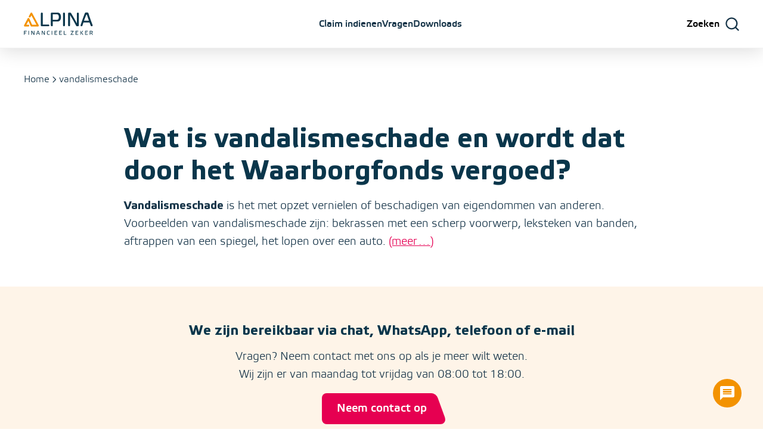

--- FILE ---
content_type: text/html; charset=UTF-8
request_url: https://www.waarborgfonds-motorrijtuigen.nl/blog/tag/vandalismeschade/
body_size: 21205
content:
<!doctype html>
<html lang="nl-NL">

<head>
    <meta charset="utf-8">

        <link rel="apple-touch-icon" sizes="180x180" href="https://www.waarborgfonds-motorrijtuigen.nl/wp-content/uploads/sites/6/2022/09/apple-touch-icon.png">

    <link rel="icon" type="image/png" sizes="32x32" href="https://www.waarborgfonds-motorrijtuigen.nl/wp-content/uploads/sites/6/2022/09/favicon-32x32-1.png">

    <link rel="icon" type="image/png" sizes="16x16" href="https://www.waarborgfonds-motorrijtuigen.nl/wp-content/uploads/sites/6/2022/09/favicon-16x16-1.png">



    <link rel="mask-icon" href="https://www.waarborgfonds-motorrijtuigen.nl/wp-content/uploads/sites/6/2022/09/safari-pinned-tab.svg" color="#f39200">
    <meta name="msapplication-TileColor" content="#f39200">

    <meta name="theme-color" content="#f39200">

    <title>vandalismeschade Archieven - Waarborgfonds motorrijtuigen</title>
    <meta name="viewport" content="width=device-width, initial-scale=1" />

    
    <script id="Cookiebot" src="https://consent.cookiebot.com/uc.js" data-cbid="cda73358-8383-4fcf-bf36-0ef01e3afe44" data-blockingmode="auto"></script>    
    <style type="text/css">
    :root {
        --primary-color: #f39200;
        --secondary-color: #0a364b;
        --accent-color: #e50053;
        --accent-color-2: #5bc4ba;
    }
</style>    
<script data-cookieconsent="ignore">
    const WPGlobals = {"googleMapsApiKey":"AIzaSyCBgS0uRj9-PEVJRXKmminwPATKkq5ZrS0"}</script>
    <meta name='robots' content='index, follow, max-image-preview:large, max-snippet:-1, max-video-preview:-1' />
	<style>img:is([sizes="auto" i], [sizes^="auto," i]) { contain-intrinsic-size: 3000px 1500px }</style>
	
	<!-- This site is optimized with the Yoast SEO Premium plugin v25.3.1 (Yoast SEO v25.3.1) - https://yoast.com/wordpress/plugins/seo/ -->
	<link rel="canonical" href="https://www.waarborgfonds-motorrijtuigen.nl/tag/vandalismeschade/" />
	<meta property="og:locale" content="nl_NL" />
	<meta property="og:type" content="article" />
	<meta property="og:title" content="vandalismeschade Archieven" />
	<meta property="og:url" content="https://www.waarborgfonds-motorrijtuigen.nl/tag/vandalismeschade/" />
	<meta property="og:site_name" content="Waarborgfonds motorrijtuigen" />
	<meta name="twitter:card" content="summary_large_image" />
	<meta name="twitter:site" content="@Alpinafinanzkr" />
	<script type="application/ld+json" class="yoast-schema-graph">{"@context":"https://schema.org","@graph":[{"@type":"CollectionPage","@id":"https://www.waarborgfonds-motorrijtuigen.nl/tag/vandalismeschade/","url":"https://www.waarborgfonds-motorrijtuigen.nl/tag/vandalismeschade/","name":"vandalismeschade Archieven - Waarborgfonds motorrijtuigen","isPartOf":{"@id":"https://www.waarborgfonds-motorrijtuigen.nl/#website"},"breadcrumb":{"@id":"https://www.waarborgfonds-motorrijtuigen.nl/tag/vandalismeschade/#breadcrumb"},"inLanguage":"nl-NL"},{"@type":"BreadcrumbList","@id":"https://www.waarborgfonds-motorrijtuigen.nl/tag/vandalismeschade/#breadcrumb","itemListElement":[{"@type":"ListItem","position":1,"name":"Home","item":"https://www.waarborgfonds-motorrijtuigen.nl/"},{"@type":"ListItem","position":2,"name":"vandalismeschade"}]},{"@type":"WebSite","@id":"https://www.waarborgfonds-motorrijtuigen.nl/#website","url":"https://www.waarborgfonds-motorrijtuigen.nl/","name":"Waarborgfonds motorrijtuigen","description":"Een andere Alpina sites site","publisher":{"@id":"https://www.waarborgfonds-motorrijtuigen.nl/#organization"},"potentialAction":[{"@type":"SearchAction","target":{"@type":"EntryPoint","urlTemplate":"https://www.waarborgfonds-motorrijtuigen.nl/?s={search_term_string}"},"query-input":{"@type":"PropertyValueSpecification","valueRequired":true,"valueName":"search_term_string"}}],"inLanguage":"nl-NL"},{"@type":"Organization","@id":"https://www.waarborgfonds-motorrijtuigen.nl/#organization","name":"Waarborgfonds motorrijtuigen","url":"https://www.waarborgfonds-motorrijtuigen.nl/","logo":{"@type":"ImageObject","inLanguage":"nl-NL","@id":"https://www.waarborgfonds-motorrijtuigen.nl/#/schema/logo/image/","url":"https://www.waarborgfonds-motorrijtuigen.nl/wp-content/uploads/sites/6/2022/09/logo.svg","contentUrl":"https://www.waarborgfonds-motorrijtuigen.nl/wp-content/uploads/sites/6/2022/09/logo.svg","width":1,"height":1,"caption":"Waarborgfonds motorrijtuigen"},"image":{"@id":"https://www.waarborgfonds-motorrijtuigen.nl/#/schema/logo/image/"},"sameAs":["https://www.facebook.com/Alpinafinancieelzeker/","https://x.com/Alpinafinanzkr","https://www.linkedin.com/company/alpinafinancieelzeker/"]}]}</script>
	<!-- / Yoast SEO Premium plugin. -->


<link rel="alternate" type="application/rss+xml" title="Waarborgfonds motorrijtuigen &raquo; vandalismeschade tag feed" href="https://www.waarborgfonds-motorrijtuigen.nl/blog/tag/vandalismeschade/feed/" />

<script type="text/javascript" src="https://www.waarborgfonds-motorrijtuigen.nl/wp-content/themes/alpina/config.js.php" id="config-js-js"></script>
<link rel="EditURI" type="application/rsd+xml" title="RSD" href="https://www.waarborgfonds-motorrijtuigen.nl/xmlrpc.php?rsd" />


<script type="application/json" id="weglot-data">{"website":"https:\/\/www.alpina.nl\/","uid":"51af5b7388","project_slug":"https-www-alpina-nl","language_from":"nl","language_from_custom_flag":null,"language_from_custom_name":null,"excluded_paths":[{"type":"CONTAIN","value":"\/wonen\/","language_button_displayed":false,"exclusion_behavior":"REDIRECT","excluded_languages":[],"regex":"\/wonen\/"},{"type":"CONTAIN","value":"\/nieuwbouw\/","language_button_displayed":false,"exclusion_behavior":"REDIRECT","excluded_languages":[],"regex":"\/nieuwbouw\/"},{"type":"CONTAIN","value":"\/fr\/","language_button_displayed":false,"exclusion_behavior":"REDIRECT","excluded_languages":[],"regex":"\/fr\/"},{"type":"CONTAIN","value":"\/tr\/","language_button_displayed":false,"exclusion_behavior":"REDIRECT","excluded_languages":[],"regex":"\/tr\/"},{"type":"CONTAIN","value":"\/uk\/","language_button_displayed":false,"exclusion_behavior":"REDIRECT","excluded_languages":[],"regex":"\/uk\/"},{"type":"CONTAIN","value":"\/zh\/","language_button_displayed":false,"exclusion_behavior":"REDIRECT","excluded_languages":[],"regex":"\/zh\/"},{"type":"CONTAIN","value":"\/de\/","language_button_displayed":false,"exclusion_behavior":"REDIRECT","excluded_languages":[],"regex":"\/de\/"},{"type":"IS_EXACTLY","value":"\/klantenservice\/downloads\/herbouwwaardemeter","language_button_displayed":false,"exclusion_behavior":"REDIRECT","excluded_languages":[],"regex":"^\/klantenservice\/downloads\/herbouwwaardemeter$"},{"type":"IS_EXACTLY","value":"\/inboedelverzekering\/afsluiten","language_button_displayed":false,"exclusion_behavior":"NOT_TRANSLATED","excluded_languages":[],"regex":"^\/inboedelverzekering\/afsluiten$"},{"type":"IS_EXACTLY","value":"\/autoverzekering\/schadevrije-jaren\/gevolgen-negatieve","language_button_displayed":false,"exclusion_behavior":"NOT_TRANSLATED","excluded_languages":[],"regex":"^\/autoverzekering\/schadevrije\\-jaren\/gevolgen\\-negatieve$"},{"type":"IS_EXACTLY","value":"\/blog\/stabiel-aantal-hypotheekaanvragen-dankzij-starters","language_button_displayed":false,"exclusion_behavior":"NOT_TRANSLATED","excluded_languages":[],"regex":"^\/blog\/stabiel\\-aantal\\-hypotheekaanvragen\\-dankzij\\-starters$"},{"type":"IS_EXACTLY","value":"\/blog\/met-deze-5-tips-ga-je-straks-ontspannen-op-vakantie","language_button_displayed":false,"exclusion_behavior":"NOT_TRANSLATED","excluded_languages":[],"regex":"^\/blog\/met\\-deze\\-5\\-tips\\-ga\\-je\\-straks\\-ontspannen\\-op\\-vakantie$"},{"type":"IS_EXACTLY","value":"\/blog\/boete-bij-verzekeringsfraude","language_button_displayed":false,"exclusion_behavior":"NOT_TRANSLATED","excluded_languages":[],"regex":"^\/blog\/boete\\-bij\\-verzekeringsfraude$"},{"type":"IS_EXACTLY","value":"\/motorverzekering\/geennee-premie","language_button_displayed":false,"exclusion_behavior":"NOT_TRANSLATED","excluded_languages":[],"regex":"^\/motorverzekering\/geennee\\-premie$"},{"type":"IS_EXACTLY","value":"\/kattenverzekering\/afsluiten","language_button_displayed":false,"exclusion_behavior":"NOT_TRANSLATED","excluded_languages":[],"regex":"^\/kattenverzekering\/afsluiten$"},{"type":"IS_EXACTLY","value":"\/brommerverzekering\/brommer-verzekeren-zonder-rijbewijs","language_button_displayed":false,"exclusion_behavior":"NOT_TRANSLATED","excluded_languages":[],"regex":"^\/brommerverzekering\/brommer\\-verzekeren\\-zonder\\-rijbewijs$"},{"type":"IS_EXACTLY","value":"\/tijdelijke-autoverzekering\/faq","language_button_displayed":false,"exclusion_behavior":"NOT_TRANSLATED","excluded_languages":[],"regex":"^\/tijdelijke\\-autoverzekering\/faq$"},{"type":"IS_EXACTLY","value":"\/autoverzekering\/auto-overschrijven\/online","language_button_displayed":false,"exclusion_behavior":"NOT_TRANSLATED","excluded_languages":[],"regex":"^\/autoverzekering\/auto\\-overschrijven\/online$"},{"type":"START_WITH","value":"\/adviseurs\/","language_button_displayed":false,"exclusion_behavior":"REDIRECT","excluded_languages":[],"regex":"^\/adviseurs\/"},{"type":"START_WITH","value":"\/blog\/","language_button_displayed":false,"exclusion_behavior":"REDIRECT","excluded_languages":[],"regex":"^\/blog\/"},{"type":"START_WITH","value":"\/nieuws\/","language_button_displayed":false,"exclusion_behavior":"REDIRECT","excluded_languages":[],"regex":"^\/nieuws\/"},{"type":"CONTAIN","value":"\/bedrijfshuisvesting\/","language_button_displayed":false,"exclusion_behavior":"REDIRECT","excluded_languages":[],"regex":"\/bedrijfshuisvesting\/"},{"type":"START_WITH","value":"\/info\/sitemap\/","language_button_displayed":false,"exclusion_behavior":"REDIRECT","excluded_languages":[],"regex":"^\/info\/sitemap\/"},{"type":"START_WITH","value":"\/adviseurs\/page\/","language_button_displayed":false,"exclusion_behavior":"REDIRECT","excluded_languages":[],"regex":"^\/adviseurs\/page\/"},{"type":"START_WITH","value":"\/makelaardij\/bedrijfshuisvesting\/aanbod","language_button_displayed":false,"exclusion_behavior":"REDIRECT","excluded_languages":[],"regex":"^\/makelaardij\/bedrijfshuisvesting\/aanbod"},{"type":"START_WITH","value":"\/makelaardij\/nvm-open-huizen-dag-2023","language_button_displayed":false,"exclusion_behavior":"REDIRECT","excluded_languages":[],"regex":"^\/makelaardij\/nvm\\-open\\-huizen\\-dag\\-2023"},{"type":"START_WITH","value":"\/page\/","language_button_displayed":false,"exclusion_behavior":"REDIRECT","excluded_languages":[],"regex":"^\/page\/"},{"type":"START_WITH","value":"\/kattenverzekering","language_button_displayed":false,"exclusion_behavior":"REDIRECT","excluded_languages":[],"regex":"^\/kattenverzekering"},{"type":"START_WITH","value":"\/dierenverzekering","language_button_displayed":false,"exclusion_behavior":"REDIRECT","excluded_languages":[],"regex":"^\/dierenverzekering"},{"type":"START_WITH","value":"\/tag\/","language_button_displayed":false,"exclusion_behavior":"REDIRECT","excluded_languages":[],"regex":"^\/tag\/"},{"type":"START_WITH","value":"\/sitemap\/","language_button_displayed":false,"exclusion_behavior":"REDIRECT","excluded_languages":[],"regex":"^\/sitemap\/"},{"type":"START_WITH","value":"\/workshop-veilig-online-bankieren","language_button_displayed":false,"exclusion_behavior":"REDIRECT","excluded_languages":[],"regex":"^\/workshop\\-veilig\\-online\\-bankieren"},{"type":"START_WITH","value":"\/author\/","language_button_displayed":false,"exclusion_behavior":"REDIRECT","excluded_languages":[],"regex":"^\/author\/"},{"type":"START_WITH","value":"\/rdw-keuringsstations\/","language_button_displayed":false,"exclusion_behavior":"REDIRECT","excluded_languages":[],"regex":"^\/rdw\\-keuringsstations\/"},{"type":"START_WITH","value":"\/info\/theorie-examen-app","language_button_displayed":false,"exclusion_behavior":"REDIRECT","excluded_languages":[],"regex":"^\/info\/theorie\\-examen\\-app"},{"type":"START_WITH","value":"\/blog\/week-van-de-rie-is-het-bij-jou-op-orde","language_button_displayed":false,"exclusion_behavior":"REDIRECT","excluded_languages":[],"regex":"^\/blog\/week\\-van\\-de\\-rie\\-is\\-het\\-bij\\-jou\\-op\\-orde"},{"type":"IS_EXACTLY","value":"\/tag\/blogposting","language_button_displayed":false,"exclusion_behavior":"REDIRECT","excluded_languages":[],"regex":"^\/tag\/blogposting$"},{"type":"IS_EXACTLY","value":"\/tag\/caravanverzekering","language_button_displayed":false,"exclusion_behavior":"REDIRECT","excluded_languages":[],"regex":"^\/tag\/caravanverzekering$"},{"type":"IS_EXACTLY","value":"\/tag\/autoverzekering","language_button_displayed":false,"exclusion_behavior":"REDIRECT","excluded_languages":[],"regex":"^\/tag\/autoverzekering$"},{"type":"IS_EXACTLY","value":"\/tag\/scooterverzekering","language_button_displayed":false,"exclusion_behavior":"REDIRECT","excluded_languages":[],"regex":"^\/tag\/scooterverzekering$"},{"type":"IS_EXACTLY","value":"\/tag\/andere-auto","language_button_displayed":false,"exclusion_behavior":"REDIRECT","excluded_languages":[],"regex":"^\/tag\/andere\\-auto$"},{"type":"IS_EXACTLY","value":"\/tag\/bestelauto","language_button_displayed":false,"exclusion_behavior":"REDIRECT","excluded_languages":[],"regex":"^\/tag\/bestelauto$"},{"type":"IS_EXACTLY","value":"\/tag\/brommerverzekering","language_button_displayed":false,"exclusion_behavior":"REDIRECT","excluded_languages":[],"regex":"^\/tag\/brommerverzekering$"},{"type":"IS_EXACTLY","value":"\/tag\/eerste-autoverzekering","language_button_displayed":false,"exclusion_behavior":"REDIRECT","excluded_languages":[],"regex":"^\/tag\/eerste\\-autoverzekering$"},{"type":"IS_EXACTLY","value":"\/tag\/omhoog","language_button_displayed":false,"exclusion_behavior":"REDIRECT","excluded_languages":[],"regex":"^\/tag\/omhoog$"},{"type":"IS_EXACTLY","value":"\/tag\/opschorten","language_button_displayed":false,"exclusion_behavior":"REDIRECT","excluded_languages":[],"regex":"^\/tag\/opschorten$"},{"type":"IS_EXACTLY","value":"\/tag\/private-lease","language_button_displayed":false,"exclusion_behavior":"REDIRECT","excluded_languages":[],"regex":"^\/tag\/private\\-lease$"},{"type":"IS_EXACTLY","value":"\/tag\/bellen","language_button_displayed":false,"exclusion_behavior":"REDIRECT","excluded_languages":[],"regex":"^\/tag\/bellen$"},{"type":"IS_EXACTLY","value":"\/tag\/pokemon","language_button_displayed":false,"exclusion_behavior":"REDIRECT","excluded_languages":[],"regex":"^\/tag\/pokemon$"},{"type":"IS_EXACTLY","value":"\/tag\/verzekeringen","language_button_displayed":false,"exclusion_behavior":"REDIRECT","excluded_languages":[],"regex":"^\/tag\/verzekeringen$"},{"type":"IS_EXACTLY","value":"\/tag\/vrouwen","language_button_displayed":false,"exclusion_behavior":"REDIRECT","excluded_languages":[],"regex":"^\/tag\/vrouwen$"},{"type":"IS_EXACTLY","value":"\/tag\/opzeggen","language_button_displayed":false,"exclusion_behavior":"REDIRECT","excluded_languages":[],"regex":"^\/tag\/opzeggen$"},{"type":"IS_EXACTLY","value":"\/tag\/extra","language_button_displayed":false,"exclusion_behavior":"REDIRECT","excluded_languages":[],"regex":"^\/tag\/extra$"},{"type":"IS_EXACTLY","value":"\/tag\/oldtimers","language_button_displayed":false,"exclusion_behavior":"REDIRECT","excluded_languages":[],"regex":"^\/tag\/oldtimers$"},{"type":"IS_EXACTLY","value":"\/tag\/werktijd","language_button_displayed":false,"exclusion_behavior":"REDIRECT","excluded_languages":[],"regex":"^\/tag\/werktijd$"},{"type":"IS_EXACTLY","value":"\/tag\/dekking","language_button_displayed":false,"exclusion_behavior":"REDIRECT","excluded_languages":[],"regex":"^\/tag\/dekking$"},{"type":"IS_EXACTLY","value":"\/tag\/auto","language_button_displayed":false,"exclusion_behavior":"REDIRECT","excluded_languages":[],"regex":"^\/tag\/auto$"},{"type":"IS_EXACTLY","value":"\/tag\/apk","language_button_displayed":false,"exclusion_behavior":"REDIRECT","excluded_languages":[],"regex":"^\/tag\/apk$"},{"type":"IS_EXACTLY","value":"\/tag\/goedkoopste-autoverzekering","language_button_displayed":false,"exclusion_behavior":"REDIRECT","excluded_languages":[],"regex":"^\/tag\/goedkoopste\\-autoverzekering$"},{"type":"IS_EXACTLY","value":"\/tag\/brommobiel","language_button_displayed":false,"exclusion_behavior":"REDIRECT","excluded_languages":[],"regex":"^\/tag\/brommobiel$"},{"type":"IS_EXACTLY","value":"\/tag\/vacature","language_button_displayed":false,"exclusion_behavior":"REDIRECT","excluded_languages":[],"regex":"^\/tag\/vacature$"},{"type":"IS_EXACTLY","value":"\/blog\/met-deze-5-tips-ga-je-straks-ontspannen-op-vakantie\/","language_button_displayed":false,"exclusion_behavior":"REDIRECT","excluded_languages":[],"regex":"^\/blog\/met\\-deze\\-5\\-tips\\-ga\\-je\\-straks\\-ontspannen\\-op\\-vakantie\/$"},{"type":"IS_EXACTLY","value":"\/vestigingen","language_button_displayed":false,"exclusion_behavior":"REDIRECT","excluded_languages":[],"regex":"^\/vestigingen$"},{"type":"IS_EXACTLY","value":"\/vestigingen\/nijverdal","language_button_displayed":false,"exclusion_behavior":"REDIRECT","excluded_languages":[],"regex":"^\/vestigingen\/nijverdal$"},{"type":"IS_EXACTLY","value":"\/vestigingen\/hypotheek","language_button_displayed":false,"exclusion_behavior":"REDIRECT","excluded_languages":[],"regex":"^\/vestigingen\/hypotheek$"},{"type":"IS_EXACTLY","value":"\/vestigingen\/emmeloord","language_button_displayed":false,"exclusion_behavior":"REDIRECT","excluded_languages":[],"regex":"^\/vestigingen\/emmeloord$"},{"type":"IS_EXACTLY","value":"\/vestigingen\/lemmer","language_button_displayed":false,"exclusion_behavior":"REDIRECT","excluded_languages":[],"regex":"^\/vestigingen\/lemmer$"},{"type":"IS_EXACTLY","value":"\/vestigingen\/westland","language_button_displayed":false,"exclusion_behavior":"REDIRECT","excluded_languages":[],"regex":"^\/vestigingen\/westland$"},{"type":"IS_EXACTLY","value":"\/vestigingen\/leiden","language_button_displayed":false,"exclusion_behavior":"REDIRECT","excluded_languages":[],"regex":"^\/vestigingen\/leiden$"},{"type":"IS_EXACTLY","value":"\/vestigingen\/beverwijk","language_button_displayed":false,"exclusion_behavior":"REDIRECT","excluded_languages":[],"regex":"^\/vestigingen\/beverwijk$"},{"type":"IS_EXACTLY","value":"\/vestigingen\/didam","language_button_displayed":false,"exclusion_behavior":"REDIRECT","excluded_languages":[],"regex":"^\/vestigingen\/didam$"},{"type":"IS_EXACTLY","value":"\/vestigingen\/doetinchem","language_button_displayed":false,"exclusion_behavior":"REDIRECT","excluded_languages":[],"regex":"^\/vestigingen\/doetinchem$"},{"type":"IS_EXACTLY","value":"\/vestigingen\/wijchen","language_button_displayed":false,"exclusion_behavior":"REDIRECT","excluded_languages":[],"regex":"^\/vestigingen\/wijchen$"},{"type":"IS_EXACTLY","value":"\/vestigingen\/apeldoorn","language_button_displayed":false,"exclusion_behavior":"REDIRECT","excluded_languages":[],"regex":"^\/vestigingen\/apeldoorn$"},{"type":"IS_EXACTLY","value":"\/vestigingen\/leusden","language_button_displayed":false,"exclusion_behavior":"REDIRECT","excluded_languages":[],"regex":"^\/vestigingen\/leusden$"},{"type":"IS_EXACTLY","value":"\/vestigingen\/roerdalen","language_button_displayed":false,"exclusion_behavior":"REDIRECT","excluded_languages":[],"regex":"^\/vestigingen\/roerdalen$"},{"type":"IS_EXACTLY","value":"\/vestigingen\/bocholtz","language_button_displayed":false,"exclusion_behavior":"REDIRECT","excluded_languages":[],"regex":"^\/vestigingen\/bocholtz$"},{"type":"IS_EXACTLY","value":"\/makelaardij\/vestigingen","language_button_displayed":false,"exclusion_behavior":"REDIRECT","excluded_languages":[],"regex":"^\/makelaardij\/vestigingen$"},{"type":"IS_EXACTLY","value":"\/vestigingen\/anna-paulowna","language_button_displayed":false,"exclusion_behavior":"REDIRECT","excluded_languages":[],"regex":"^\/vestigingen\/anna\\-paulowna$"},{"type":"IS_EXACTLY","value":"\/vestigingen\/lelystad","language_button_displayed":false,"exclusion_behavior":"REDIRECT","excluded_languages":[],"regex":"^\/vestigingen\/lelystad$"},{"type":"IS_EXACTLY","value":"\/vestigingen\/wieringerwerf","language_button_displayed":false,"exclusion_behavior":"REDIRECT","excluded_languages":[],"regex":"^\/vestigingen\/wieringerwerf$"},{"type":"IS_EXACTLY","value":"\/vestigingen\/kampen","language_button_displayed":false,"exclusion_behavior":"REDIRECT","excluded_languages":[],"regex":"^\/vestigingen\/kampen$"},{"type":"IS_EXACTLY","value":"\/vestigingen\/schagen","language_button_displayed":false,"exclusion_behavior":"REDIRECT","excluded_languages":[],"regex":"^\/vestigingen\/schagen$"},{"type":"IS_EXACTLY","value":"\/vestigingen\/duin-en-bollenstreek","language_button_displayed":false,"exclusion_behavior":"REDIRECT","excluded_languages":[],"regex":"^\/vestigingen\/duin\\-en\\-bollenstreek$"},{"type":"IS_EXACTLY","value":"\/vestigingen\/dronten","language_button_displayed":false,"exclusion_behavior":"REDIRECT","excluded_languages":[],"regex":"^\/vestigingen\/dronten$"},{"type":"IS_EXACTLY","value":"\/vestigingen\/alpina-rijnsburg","language_button_displayed":false,"exclusion_behavior":"REDIRECT","excluded_languages":[],"regex":"^\/vestigingen\/alpina\\-rijnsburg$"},{"type":"IS_EXACTLY","value":"\/vestigingen\/katwijk","language_button_displayed":false,"exclusion_behavior":"REDIRECT","excluded_languages":[],"regex":"^\/vestigingen\/katwijk$"},{"type":"IS_EXACTLY","value":"\/vestigingen\/online","language_button_displayed":false,"exclusion_behavior":"REDIRECT","excluded_languages":[],"regex":"^\/vestigingen\/online$"},{"type":"IS_EXACTLY","value":"\/vestigingen\/pensioenen","language_button_displayed":false,"exclusion_behavior":"REDIRECT","excluded_languages":[],"regex":"^\/vestigingen\/pensioenen$"},{"type":"IS_EXACTLY","value":"\/vestigingen\/aalten","language_button_displayed":false,"exclusion_behavior":"REDIRECT","excluded_languages":[],"regex":"^\/vestigingen\/aalten$"},{"type":"IS_EXACTLY","value":"\/bankzaken\/vestigingen","language_button_displayed":false,"exclusion_behavior":"REDIRECT","excluded_languages":[],"regex":"^\/bankzaken\/vestigingen$"},{"type":"IS_EXACTLY","value":"\/bankzaken\/vestigingen\/westland","language_button_displayed":false,"exclusion_behavior":"REDIRECT","excluded_languages":[],"regex":"^\/bankzaken\/vestigingen\/westland$"},{"type":"IS_EXACTLY","value":"\/makelaardij\/vestigingen\/duiven","language_button_displayed":false,"exclusion_behavior":"REDIRECT","excluded_languages":[],"regex":"^\/makelaardij\/vestigingen\/duiven$"},{"type":"IS_EXACTLY","value":"\/makelaardij\/vestigingen\/rijnsburg","language_button_displayed":false,"exclusion_behavior":"REDIRECT","excluded_languages":[],"regex":"^\/makelaardij\/vestigingen\/rijnsburg$"},{"type":"IS_EXACTLY","value":"\/makelaardij\/vestigingen\/nijverdal","language_button_displayed":false,"exclusion_behavior":"REDIRECT","excluded_languages":[],"regex":"^\/makelaardij\/vestigingen\/nijverdal$"},{"type":"IS_EXACTLY","value":"\/makelaardij\/vestigingen\/katwijk","language_button_displayed":false,"exclusion_behavior":"REDIRECT","excluded_languages":[],"regex":"^\/makelaardij\/vestigingen\/katwijk$"},{"type":"IS_EXACTLY","value":"\/makelaardij\/vestigingen\/kampen","language_button_displayed":false,"exclusion_behavior":"REDIRECT","excluded_languages":[],"regex":"^\/makelaardij\/vestigingen\/kampen$"},{"type":"IS_EXACTLY","value":"\/makelaardij\/vestigingen\/schagen","language_button_displayed":false,"exclusion_behavior":"REDIRECT","excluded_languages":[],"regex":"^\/makelaardij\/vestigingen\/schagen$"},{"type":"IS_EXACTLY","value":"\/makelaardij\/vestigingen\/lelystad","language_button_displayed":false,"exclusion_behavior":"REDIRECT","excluded_languages":[],"regex":"^\/makelaardij\/vestigingen\/lelystad$"},{"type":"IS_EXACTLY","value":"\/makelaardij\/vestigingen\/emmeloord","language_button_displayed":false,"exclusion_behavior":"REDIRECT","excluded_languages":[],"regex":"^\/makelaardij\/vestigingen\/emmeloord$"},{"type":"IS_EXACTLY","value":"\/makelaardij\/vestigingen\/anna-paulowna","language_button_displayed":false,"exclusion_behavior":"REDIRECT","excluded_languages":[],"regex":"^\/makelaardij\/vestigingen\/anna\\-paulowna$"},{"type":"IS_EXACTLY","value":"\/makelaardij\/vestigingen\/apeldoorn","language_button_displayed":false,"exclusion_behavior":"REDIRECT","excluded_languages":[],"regex":"^\/makelaardij\/vestigingen\/apeldoorn$"},{"type":"IS_EXACTLY","value":"\/makelaardij\/vestigingen\/zevenaar","language_button_displayed":false,"exclusion_behavior":"REDIRECT","excluded_languages":[],"regex":"^\/makelaardij\/vestigingen\/zevenaar$"},{"type":"IS_EXACTLY","value":"\/makelaardij\/vestigingen\/wieringerwerf","language_button_displayed":false,"exclusion_behavior":"REDIRECT","excluded_languages":[],"regex":"^\/makelaardij\/vestigingen\/wieringerwerf$"},{"type":"IS_EXACTLY","value":"\/makelaardij\/vestigingen\/doetinchem","language_button_displayed":false,"exclusion_behavior":"REDIRECT","excluded_languages":[],"regex":"^\/makelaardij\/vestigingen\/doetinchem$"},{"type":"IS_EXACTLY","value":"\/makelaardij\/vestigingen\/leiden","language_button_displayed":false,"exclusion_behavior":"REDIRECT","excluded_languages":[],"regex":"^\/makelaardij\/vestigingen\/leiden$"},{"type":"IS_EXACTLY","value":"\/makelaardij\/vestigingen\/dronten","language_button_displayed":false,"exclusion_behavior":"REDIRECT","excluded_languages":[],"regex":"^\/makelaardij\/vestigingen\/dronten$"},{"type":"IS_EXACTLY","value":"\/bankzaken\/vestigingen\/apeldoorn","language_button_displayed":false,"exclusion_behavior":"REDIRECT","excluded_languages":[],"regex":"^\/bankzaken\/vestigingen\/apeldoorn$"},{"type":"IS_EXACTLY","value":"\/makelaardij\/vestigingen\/duin-en-bollenstreek","language_button_displayed":false,"exclusion_behavior":"REDIRECT","excluded_languages":[],"regex":"^\/makelaardij\/vestigingen\/duin\\-en\\-bollenstreek$"},{"type":"IS_EXACTLY","value":"\/bankzaken\/vestigingen\/lemmer","language_button_displayed":false,"exclusion_behavior":"REDIRECT","excluded_languages":[],"regex":"^\/bankzaken\/vestigingen\/lemmer$"},{"type":"IS_EXACTLY","value":"\/vestigingen\/duiven","language_button_displayed":false,"exclusion_behavior":"REDIRECT","excluded_languages":[],"regex":"^\/vestigingen\/duiven$"},{"type":"IS_EXACTLY","value":"\/vestigingen\/zevenaar","language_button_displayed":false,"exclusion_behavior":"REDIRECT","excluded_languages":[],"regex":"^\/vestigingen\/zevenaar$"},{"type":"IS_EXACTLY","value":"\/bankzaken\/vestigingen\/emmeloord","language_button_displayed":false,"exclusion_behavior":"REDIRECT","excluded_languages":[],"regex":"^\/bankzaken\/vestigingen\/emmeloord$"},{"type":"IS_EXACTLY","value":"\/bankzaken\/vestigingen\/nijverdal","language_button_displayed":false,"exclusion_behavior":"REDIRECT","excluded_languages":[],"regex":"^\/bankzaken\/vestigingen\/nijverdal$"},{"type":"IS_EXACTLY","value":"\/bankzaken\/vestigingen\/didam","language_button_displayed":false,"exclusion_behavior":"REDIRECT","excluded_languages":[],"regex":"^\/bankzaken\/vestigingen\/didam$"},{"type":"IS_EXACTLY","value":"\/bankzaken\/vestigingen\/aalten","language_button_displayed":false,"exclusion_behavior":"REDIRECT","excluded_languages":[],"regex":"^\/bankzaken\/vestigingen\/aalten$"},{"type":"IS_EXACTLY","value":"\/bankzaken\/vestigingen\/roerdalen","language_button_displayed":false,"exclusion_behavior":"REDIRECT","excluded_languages":[],"regex":"^\/bankzaken\/vestigingen\/roerdalen$"},{"type":"IS_EXACTLY","value":"\/makelaardij\/bedrijfshuisvesting\/aanbod","language_button_displayed":false,"exclusion_behavior":"REDIRECT","excluded_languages":[],"regex":"^\/makelaardij\/bedrijfshuisvesting\/aanbod$"},{"type":"IS_EXACTLY","value":"\/makelaardij\/bedrijfshuisvesting\/aanbod\/huur","language_button_displayed":false,"exclusion_behavior":"REDIRECT","excluded_languages":[],"regex":"^\/makelaardij\/bedrijfshuisvesting\/aanbod\/huur$"},{"type":"IS_EXACTLY","value":"\/makelaardij\/bedrijfshuisvesting\/aanbod\/koop","language_button_displayed":false,"exclusion_behavior":"REDIRECT","excluded_languages":[],"regex":"^\/makelaardij\/bedrijfshuisvesting\/aanbod\/koop$"},{"type":"IS_EXACTLY","value":"\/makelaardij\/bedrijfshuisvestiging\/aanbod\/object\/mercurion-10-2e-verd-zevenaar","language_button_displayed":false,"exclusion_behavior":"REDIRECT","excluded_languages":[],"regex":"^\/makelaardij\/bedrijfshuisvestiging\/aanbod\/object\/mercurion\\-10\\-2e\\-verd\\-zevenaar$"},{"type":"IS_EXACTLY","value":"\/makelaardij\/bedrijfshuisvestiging\/aanbod\/object\/masiusplein-1-zevenaar","language_button_displayed":false,"exclusion_behavior":"REDIRECT","excluded_languages":[],"regex":"^\/makelaardij\/bedrijfshuisvestiging\/aanbod\/object\/masiusplein\\-1\\-zevenaar$"},{"type":"IS_EXACTLY","value":"\/makelaardij\/nvm-open-huizen-dag-2023\/regio-doetinchem","language_button_displayed":false,"exclusion_behavior":"REDIRECT","excluded_languages":[],"regex":"^\/makelaardij\/nvm\\-open\\-huizen\\-dag\\-2023\/regio\\-doetinchem$"},{"type":"IS_EXACTLY","value":"\/makelaardij\/nvm-open-huizen-dag-2023\/regio-emmeloord","language_button_displayed":false,"exclusion_behavior":"REDIRECT","excluded_languages":[],"regex":"^\/makelaardij\/nvm\\-open\\-huizen\\-dag\\-2023\/regio\\-emmeloord$"},{"type":"IS_EXACTLY","value":"\/makelaardij\/bedrijfshuisvestiging\/aanbod\/object\/zaagmolenpad-44-doetinchem","language_button_displayed":false,"exclusion_behavior":"REDIRECT","excluded_languages":[],"regex":"^\/makelaardij\/bedrijfshuisvestiging\/aanbod\/object\/zaagmolenpad\\-44\\-doetinchem$"},{"type":"IS_EXACTLY","value":"\/makelaardij\/bedrijfshuisvestiging\/aanbod\/object\/grietsestraat-150-zevenaar","language_button_displayed":false,"exclusion_behavior":"REDIRECT","excluded_languages":[],"regex":"^\/makelaardij\/bedrijfshuisvestiging\/aanbod\/object\/grietsestraat\\-150\\-zevenaar$"},{"type":"IS_EXACTLY","value":"\/makelaardij\/bedrijfshuisvestiging\/aanbod\/object\/masiusplein-1-zevenaar-2","language_button_displayed":false,"exclusion_behavior":"REDIRECT","excluded_languages":[],"regex":"^\/makelaardij\/bedrijfshuisvestiging\/aanbod\/object\/masiusplein\\-1\\-zevenaar\\-2$"},{"type":"IS_EXACTLY","value":"\/makelaardij\/bedrijfshuisvestiging\/aanbod\/object\/babborgaplein-3-c-babberich","language_button_displayed":false,"exclusion_behavior":"REDIRECT","excluded_languages":[],"regex":"^\/makelaardij\/bedrijfshuisvestiging\/aanbod\/object\/babborgaplein\\-3\\-c\\-babberich$"},{"type":"IS_EXACTLY","value":"\/makelaardij\/bedrijfshuisvestiging\/aanbod\/object\/tortonaplein-18-zevenaar","language_button_displayed":false,"exclusion_behavior":"REDIRECT","excluded_languages":[],"regex":"^\/makelaardij\/bedrijfshuisvestiging\/aanbod\/object\/tortonaplein\\-18\\-zevenaar$"},{"type":"IS_EXACTLY","value":"\/makelaardij\/bedrijfshuisvestiging\/aanbod\/object\/grietsestraat-25-zevenaar","language_button_displayed":false,"exclusion_behavior":"REDIRECT","excluded_languages":[],"regex":"^\/makelaardij\/bedrijfshuisvestiging\/aanbod\/object\/grietsestraat\\-25\\-zevenaar$"},{"type":"IS_EXACTLY","value":"\/makelaardij\/nvm-open-huizen-dag-2023\/regio-anne-paulowna","language_button_displayed":false,"exclusion_behavior":"REDIRECT","excluded_languages":[],"regex":"^\/makelaardij\/nvm\\-open\\-huizen\\-dag\\-2023\/regio\\-anne\\-paulowna$"},{"type":"IS_EXACTLY","value":"\/makelaardij\/nvm-open-huizen-dag-2023\/regio-nijverdal","language_button_displayed":false,"exclusion_behavior":"REDIRECT","excluded_languages":[],"regex":"^\/makelaardij\/nvm\\-open\\-huizen\\-dag\\-2023\/regio\\-nijverdal$"},{"type":"IS_EXACTLY","value":"\/makelaardij\/bedrijfshuisvestiging\/aanbod\/object\/tolstraat-10-tolkamer","language_button_displayed":false,"exclusion_behavior":"REDIRECT","excluded_languages":[],"regex":"^\/makelaardij\/bedrijfshuisvestiging\/aanbod\/object\/tolstraat\\-10\\-tolkamer$"},{"type":"IS_EXACTLY","value":"\/makelaardij\/bedrijfshuisvestiging\/aanbod\/object\/medemblikkerweg-6-nr-9-wieringerwerf","language_button_displayed":false,"exclusion_behavior":"REDIRECT","excluded_languages":[],"regex":"^\/makelaardij\/bedrijfshuisvestiging\/aanbod\/object\/medemblikkerweg\\-6\\-nr\\-9\\-wieringerwerf$"},{"type":"IS_EXACTLY","value":"\/makelaardij\/bedrijfshuisvestiging\/aanbod\/object\/de-koppeling-15-d-angerlo","language_button_displayed":false,"exclusion_behavior":"REDIRECT","excluded_languages":[],"regex":"^\/makelaardij\/bedrijfshuisvestiging\/aanbod\/object\/de\\-koppeling\\-15\\-d\\-angerlo$"},{"type":"IS_EXACTLY","value":"\/makelaardij\/bedrijfshuisvestiging\/aanbod\/object\/beekseweg-25-wehl","language_button_displayed":false,"exclusion_behavior":"REDIRECT","excluded_languages":[],"regex":"^\/makelaardij\/bedrijfshuisvestiging\/aanbod\/object\/beekseweg\\-25\\-wehl$"},{"type":"IS_EXACTLY","value":"\/makelaardij\/bedrijfshuisvestiging\/aanbod\/object\/de-stek-9-k-wieringerwerf","language_button_displayed":false,"exclusion_behavior":"REDIRECT","excluded_languages":[],"regex":"^\/makelaardij\/bedrijfshuisvestiging\/aanbod\/object\/de\\-stek\\-9\\-k\\-wieringerwerf$"},{"type":"IS_EXACTLY","value":"\/makelaardij\/bedrijfshuisvestiging\/aanbod\/object\/de-wieling-7-swifterbant","language_button_displayed":false,"exclusion_behavior":"REDIRECT","excluded_languages":[],"regex":"^\/makelaardij\/bedrijfshuisvestiging\/aanbod\/object\/de\\-wieling\\-7\\-swifterbant$"},{"type":"IS_EXACTLY","value":"\/makelaardij\/bedrijfshuisvestiging\/aanbod\/object\/medemblikkerweg-6-c-56-wieringerwerf","language_button_displayed":false,"exclusion_behavior":"REDIRECT","excluded_languages":[],"regex":"^\/makelaardij\/bedrijfshuisvestiging\/aanbod\/object\/medemblikkerweg\\-6\\-c\\-56\\-wieringerwerf$"},{"type":"IS_EXACTLY","value":"\/makelaardij\/bedrijfshuisvestiging\/aanbod\/object\/grietsestraat-27-zevenaar-2","language_button_displayed":false,"exclusion_behavior":"REDIRECT","excluded_languages":[],"regex":"^\/makelaardij\/bedrijfshuisvestiging\/aanbod\/object\/grietsestraat\\-27\\-zevenaar\\-2$"},{"type":"IS_EXACTLY","value":"\/makelaardij\/bedrijfshuisvestiging\/aanbod\/object\/energieweg-1-lobith","language_button_displayed":false,"exclusion_behavior":"REDIRECT","excluded_languages":[],"regex":"^\/makelaardij\/bedrijfshuisvestiging\/aanbod\/object\/energieweg\\-1\\-lobith$"},{"type":"IS_EXACTLY","value":"\/makelaardij\/contactformulier","language_button_displayed":false,"exclusion_behavior":"REDIRECT","excluded_languages":[],"regex":"^\/makelaardij\/contactformulier$"},{"type":"IS_EXACTLY","value":"\/makelaardij\/bedrijfshuisvestiging\/aanbod\/object\/nieuwe-laagzijde-75-schagen","language_button_displayed":false,"exclusion_behavior":"REDIRECT","excluded_languages":[],"regex":"^\/makelaardij\/bedrijfshuisvestiging\/aanbod\/object\/nieuwe\\-laagzijde\\-75\\-schagen$"},{"type":"IS_EXACTLY","value":"\/makelaardij\/bedrijfshuisvestiging\/aanbod\/object\/hoornseweg-15-middenmeer","language_button_displayed":false,"exclusion_behavior":"REDIRECT","excluded_languages":[],"regex":"^\/makelaardij\/bedrijfshuisvestiging\/aanbod\/object\/hoornseweg\\-15\\-middenmeer$"},{"type":"IS_EXACTLY","value":"\/makelaardij\/nvm-open-huizen-dag-2023","language_button_displayed":false,"exclusion_behavior":"REDIRECT","excluded_languages":[],"regex":"^\/makelaardij\/nvm\\-open\\-huizen\\-dag\\-2023$"},{"type":"IS_EXACTLY","value":"\/makelaardij\/nvm-open-huizen-dag-2023\/regio-leiden","language_button_displayed":false,"exclusion_behavior":"REDIRECT","excluded_languages":[],"regex":"^\/makelaardij\/nvm\\-open\\-huizen\\-dag\\-2023\/regio\\-leiden$"},{"type":"IS_EXACTLY","value":"\/makelaardij\/bedrijfshuisvestiging\/aanbod\/object\/spoorstraat-16-16a-18-didam","language_button_displayed":false,"exclusion_behavior":"REDIRECT","excluded_languages":[],"regex":"^\/makelaardij\/bedrijfshuisvestiging\/aanbod\/object\/spoorstraat\\-16\\-16a\\-18\\-didam$"},{"type":"IS_EXACTLY","value":"\/makelaardij\/bedrijfshuisvestiging\/aanbod\/object\/t-holland-2-a-duiven","language_button_displayed":false,"exclusion_behavior":"REDIRECT","excluded_languages":[],"regex":"^\/makelaardij\/bedrijfshuisvestiging\/aanbod\/object\/t\\-holland\\-2\\-a\\-duiven$"},{"type":"IS_EXACTLY","value":"\/makelaardij\/bedrijfshuisvestiging\/aanbod\/object\/de-koppeling-15-c-angerlo","language_button_displayed":false,"exclusion_behavior":"REDIRECT","excluded_languages":[],"regex":"^\/makelaardij\/bedrijfshuisvestiging\/aanbod\/object\/de\\-koppeling\\-15\\-c\\-angerlo$"},{"type":"IS_EXACTLY","value":"\/makelaardij\/bedrijfshuisvestiging\/aanbod\/object\/muldershof-45-zevenaar","language_button_displayed":false,"exclusion_behavior":"REDIRECT","excluded_languages":[],"regex":"^\/makelaardij\/bedrijfshuisvestiging\/aanbod\/object\/muldershof\\-45\\-zevenaar$"},{"type":"IS_EXACTLY","value":"\/makelaardij\/bedrijfshuisvestiging\/aanbod\/object\/grietsestraat-27-zevenaar","language_button_displayed":false,"exclusion_behavior":"REDIRECT","excluded_languages":[],"regex":"^\/makelaardij\/bedrijfshuisvestiging\/aanbod\/object\/grietsestraat\\-27\\-zevenaar$"},{"type":"IS_EXACTLY","value":"\/makelaardij\/bedrijfshuisvestiging\/aanbod\/object\/burgemeester-kemmelaan-1-duiven","language_button_displayed":false,"exclusion_behavior":"REDIRECT","excluded_languages":[],"regex":"^\/makelaardij\/bedrijfshuisvestiging\/aanbod\/object\/burgemeester\\-kemmelaan\\-1\\-duiven$"},{"type":"IS_EXACTLY","value":"\/makelaardij\/bedrijfshuisvestiging\/aanbod\/object\/doetinchemseweg-61-a-doetinchem","language_button_displayed":false,"exclusion_behavior":"REDIRECT","excluded_languages":[],"regex":"^\/makelaardij\/bedrijfshuisvestiging\/aanbod\/object\/doetinchemseweg\\-61\\-a\\-doetinchem$"},{"type":"IS_EXACTLY","value":"\/makelaardij\/bedrijfshuisvestiging\/aanbod\/object\/voltastraat-3-zevenaar","language_button_displayed":false,"exclusion_behavior":"REDIRECT","excluded_languages":[],"regex":"^\/makelaardij\/bedrijfshuisvestiging\/aanbod\/object\/voltastraat\\-3\\-zevenaar$"},{"type":"IS_EXACTLY","value":"\/makelaardij\/bedrijfshuisvestiging\/aanbod\/object\/nobelstraat-13-zevenaar","language_button_displayed":false,"exclusion_behavior":"REDIRECT","excluded_languages":[],"regex":"^\/makelaardij\/bedrijfshuisvestiging\/aanbod\/object\/nobelstraat\\-13\\-zevenaar$"},{"type":"IS_EXACTLY","value":"\/makelaardij\/bedrijfshuisvestiging\/aanbod\/object\/charlottaring-17-a-b-anna-paulowna","language_button_displayed":false,"exclusion_behavior":"REDIRECT","excluded_languages":[],"regex":"^\/makelaardij\/bedrijfshuisvestiging\/aanbod\/object\/charlottaring\\-17\\-a\\-b\\-anna\\-paulowna$"},{"type":"IS_EXACTLY","value":"\/makelaardij\/bedrijfshuisvestiging\/aanbod\/object\/broekhuizerweg-7-doesburg","language_button_displayed":false,"exclusion_behavior":"REDIRECT","excluded_languages":[],"regex":"^\/makelaardij\/bedrijfshuisvestiging\/aanbod\/object\/broekhuizerweg\\-7\\-doesburg$"},{"type":"IS_EXACTLY","value":"\/makelaardij\/bedrijfshuisvestiging\/aanbod\/object\/j-c-de-leeuwweg-43-breezand","language_button_displayed":false,"exclusion_behavior":"REDIRECT","excluded_languages":[],"regex":"^\/makelaardij\/bedrijfshuisvestiging\/aanbod\/object\/j\\-c\\-de\\-leeuwweg\\-43\\-breezand$"},{"type":"IS_EXACTLY","value":"\/makelaardij\/bedrijfshuisvestiging\/aanbod\/object\/schutweg-21-20-lelystad","language_button_displayed":false,"exclusion_behavior":"REDIRECT","excluded_languages":[],"regex":"^\/makelaardij\/bedrijfshuisvestiging\/aanbod\/object\/schutweg\\-21\\-20\\-lelystad$"},{"type":"IS_EXACTLY","value":"\/makelaardij\/bedrijfshuisvestiging\/aanbod\/object\/james-wattstraat-9-zevenaar","language_button_displayed":false,"exclusion_behavior":"REDIRECT","excluded_languages":[],"regex":"^\/makelaardij\/bedrijfshuisvestiging\/aanbod\/object\/james\\-wattstraat\\-9\\-zevenaar$"},{"type":"IS_EXACTLY","value":"\/makelaardij\/bedrijfshuisvestiging\/aanbod\/object\/medemblikkerweg-6-wieringerwerf","language_button_displayed":false,"exclusion_behavior":"REDIRECT","excluded_languages":[],"regex":"^\/makelaardij\/bedrijfshuisvestiging\/aanbod\/object\/medemblikkerweg\\-6\\-wieringerwerf$"},{"type":"IS_EXACTLY","value":"\/makelaardij\/bedrijfshuisvestiging\/aanbod\/object\/westrak-80-j-wieringerwerf","language_button_displayed":false,"exclusion_behavior":"REDIRECT","excluded_languages":[],"regex":"^\/makelaardij\/bedrijfshuisvestiging\/aanbod\/object\/westrak\\-80\\-j\\-wieringerwerf$"},{"type":"IS_EXACTLY","value":"\/makelaardij\/bedrijfshuisvestiging\/aanbod\/object\/kruiswijk-19-n-anna-paulowna","language_button_displayed":false,"exclusion_behavior":"REDIRECT","excluded_languages":[],"regex":"^\/makelaardij\/bedrijfshuisvestiging\/aanbod\/object\/kruiswijk\\-19\\-n\\-anna\\-paulowna$"},{"type":"IS_EXACTLY","value":"\/makelaardij\/bedrijfshuisvestiging\/aanbod\/object\/betonweg-10-emmeloord","language_button_displayed":false,"exclusion_behavior":"REDIRECT","excluded_languages":[],"regex":"^\/makelaardij\/bedrijfshuisvestiging\/aanbod\/object\/betonweg\\-10\\-emmeloord$"},{"type":"IS_EXACTLY","value":"\/makelaardij\/bedrijfshuisvestiging\/aanbod\/object\/schelphorst-24-a-wieringerwerf","language_button_displayed":false,"exclusion_behavior":"REDIRECT","excluded_languages":[],"regex":"^\/makelaardij\/bedrijfshuisvestiging\/aanbod\/object\/schelphorst\\-24\\-a\\-wieringerwerf$"},{"type":"IS_EXACTLY","value":"\/makelaardij\/bedrijfshuisvestiging\/aanbod\/object\/de-stek-9-wieringerwerf-2","language_button_displayed":false,"exclusion_behavior":"REDIRECT","excluded_languages":[],"regex":"^\/makelaardij\/bedrijfshuisvestiging\/aanbod\/object\/de\\-stek\\-9\\-wieringerwerf\\-2$"},{"type":"IS_EXACTLY","value":"\/makelaardij\/bedrijfshuisvestiging\/aanbod\/object\/het-ambacht-12-westervoort","language_button_displayed":false,"exclusion_behavior":"REDIRECT","excluded_languages":[],"regex":"^\/makelaardij\/bedrijfshuisvestiging\/aanbod\/object\/het\\-ambacht\\-12\\-westervoort$"},{"type":"IS_EXACTLY","value":"\/makelaardij\/bedrijfshuisvestiging\/aanbod\/object\/haventerrein-1-a-den-oever","language_button_displayed":false,"exclusion_behavior":"REDIRECT","excluded_languages":[],"regex":"^\/makelaardij\/bedrijfshuisvestiging\/aanbod\/object\/haventerrein\\-1\\-a\\-den\\-oever$"},{"type":"IS_EXACTLY","value":"\/makelaardij\/bedrijfshuisvestiging\/aanbod\/object\/c-keijzerlaan-2-anna-paulowna","language_button_displayed":false,"exclusion_behavior":"REDIRECT","excluded_languages":[],"regex":"^\/makelaardij\/bedrijfshuisvestiging\/aanbod\/object\/c\\-keijzerlaan\\-2\\-anna\\-paulowna$"},{"type":"IS_EXACTLY","value":"\/makelaardij\/bedrijfshuisvestiging\/aanbod\/object\/zijperweg-4-n-schagen","language_button_displayed":false,"exclusion_behavior":"REDIRECT","excluded_languages":[],"regex":"^\/makelaardij\/bedrijfshuisvestiging\/aanbod\/object\/zijperweg\\-4\\-n\\-schagen$"},{"type":"IS_EXACTLY","value":"\/makelaardij\/bedrijfshuisvestiging\/aanbod\/object\/schelphorst-22-c6-wieringerwerf","language_button_displayed":false,"exclusion_behavior":"REDIRECT","excluded_languages":[],"regex":"^\/makelaardij\/bedrijfshuisvestiging\/aanbod\/object\/schelphorst\\-22\\-c6\\-wieringerwerf$"},{"type":"IS_EXACTLY","value":"\/makelaardij\/bedrijfshuisvestiging\/aanbod\/object\/voorstraat-20-den-oever","language_button_displayed":false,"exclusion_behavior":"REDIRECT","excluded_languages":[],"regex":"^\/makelaardij\/bedrijfshuisvestiging\/aanbod\/object\/voorstraat\\-20\\-den\\-oever$"},{"type":"IS_EXACTLY","value":"\/makelaardij\/bedrijfshuisvestiging\/aanbod\/object\/molenveld-4-e-hippolytushoef","language_button_displayed":false,"exclusion_behavior":"REDIRECT","excluded_languages":[],"regex":"^\/makelaardij\/bedrijfshuisvestiging\/aanbod\/object\/molenveld\\-4\\-e\\-hippolytushoef$"},{"type":"IS_EXACTLY","value":"\/makelaardij\/bedrijfshuisvestiging\/aanbod\/object\/kruiswijk-14-e-anna-paulowna","language_button_displayed":false,"exclusion_behavior":"REDIRECT","excluded_languages":[],"regex":"^\/makelaardij\/bedrijfshuisvestiging\/aanbod\/object\/kruiswijk\\-14\\-e\\-anna\\-paulowna$"},{"type":"IS_EXACTLY","value":"\/makelaardij\/bedrijfshuisvestiging\/aanbod\/object\/medemblikkerweg-6-c-wieringerwerf","language_button_displayed":false,"exclusion_behavior":"REDIRECT","excluded_languages":[],"regex":"^\/makelaardij\/bedrijfshuisvestiging\/aanbod\/object\/medemblikkerweg\\-6\\-c\\-wieringerwerf$"},{"type":"IS_EXACTLY","value":"\/makelaardij\/bedrijfshuisvestiging\/aanbod\/object\/hoornseweg-2-middenmeer","language_button_displayed":false,"exclusion_behavior":"REDIRECT","excluded_languages":[],"regex":"^\/makelaardij\/bedrijfshuisvestiging\/aanbod\/object\/hoornseweg\\-2\\-middenmeer$"},{"type":"IS_EXACTLY","value":"\/makelaardij\/bedrijfshuisvestiging\/aanbod\/object\/hoornseweg-laatste-unit-0-ong-middenmeer","language_button_displayed":false,"exclusion_behavior":"REDIRECT","excluded_languages":[],"regex":"^\/makelaardij\/bedrijfshuisvestiging\/aanbod\/object\/hoornseweg\\-laatste\\-unit\\-0\\-ong\\-middenmeer$"},{"type":"IS_EXACTLY","value":"\/makelaardij\/bedrijfshuisvestiging\/aanbod\/object\/sternstraat-25-wieringerwerf","language_button_displayed":false,"exclusion_behavior":"REDIRECT","excluded_languages":[],"regex":"^\/makelaardij\/bedrijfshuisvestiging\/aanbod\/object\/sternstraat\\-25\\-wieringerwerf$"},{"type":"IS_EXACTLY","value":"\/makelaardij\/bedrijfshuisvestiging\/aanbod\/object\/molengang-230-238-anna-paulowna","language_button_displayed":false,"exclusion_behavior":"REDIRECT","excluded_languages":[],"regex":"^\/makelaardij\/bedrijfshuisvestiging\/aanbod\/object\/molengang\\-230\\-238\\-anna\\-paulowna$"},{"type":"IS_EXACTLY","value":"\/makelaardij\/bedrijfshuisvestiging\/aanbod\/object\/de-lus-17-schagen","language_button_displayed":false,"exclusion_behavior":"REDIRECT","excluded_languages":[],"regex":"^\/makelaardij\/bedrijfshuisvestiging\/aanbod\/object\/de\\-lus\\-17\\-schagen$"},{"type":"IS_EXACTLY","value":"\/makelaardij\/bedrijfshuisvestiging\/aanbod\/object\/bedrijfsweg-13-a-den-helder","language_button_displayed":false,"exclusion_behavior":"REDIRECT","excluded_languages":[],"regex":"^\/makelaardij\/bedrijfshuisvestiging\/aanbod\/object\/bedrijfsweg\\-13\\-a\\-den\\-helder$"},{"type":"IS_EXACTLY","value":"\/makelaardij\/bedrijfshuisvestiging\/aanbod\/object\/randweg-17-m-emmeloord","language_button_displayed":false,"exclusion_behavior":"REDIRECT","excluded_languages":[],"regex":"^\/makelaardij\/bedrijfshuisvestiging\/aanbod\/object\/randweg\\-17\\-m\\-emmeloord$"},{"type":"IS_EXACTLY","value":"\/makelaardij\/bedrijfshuisvestiging\/aanbod\/object\/westrak-78-h-wieringerwerf","language_button_displayed":false,"exclusion_behavior":"REDIRECT","excluded_languages":[],"regex":"^\/makelaardij\/bedrijfshuisvestiging\/aanbod\/object\/westrak\\-78\\-h\\-wieringerwerf$"},{"type":"IS_EXACTLY","value":"\/makelaardij\/bedrijfshuisvestiging\/aanbod\/object\/nijverheidstraat-8-herwen","language_button_displayed":false,"exclusion_behavior":"REDIRECT","excluded_languages":[],"regex":"^\/makelaardij\/bedrijfshuisvestiging\/aanbod\/object\/nijverheidstraat\\-8\\-herwen$"},{"type":"IS_EXACTLY","value":"\/makelaardij\/bedrijfshuisvestiging\/aanbod\/object\/herenbosstraat-2-schagen","language_button_displayed":false,"exclusion_behavior":"REDIRECT","excluded_languages":[],"regex":"^\/makelaardij\/bedrijfshuisvestiging\/aanbod\/object\/herenbosstraat\\-2\\-schagen$"},{"type":"IS_EXACTLY","value":"\/makelaardij\/bedrijfshuisvestiging\/aanbod\/object\/baan-49-ens","language_button_displayed":false,"exclusion_behavior":"REDIRECT","excluded_languages":[],"regex":"^\/makelaardij\/bedrijfshuisvestiging\/aanbod\/object\/baan\\-49\\-ens$"},{"type":"IS_EXACTLY","value":"\/makelaardij\/bedrijfshuisvestiging\/aanbod\/object\/hoornseweg-15-middenmeer-2","language_button_displayed":false,"exclusion_behavior":"REDIRECT","excluded_languages":[],"regex":"^\/makelaardij\/bedrijfshuisvestiging\/aanbod\/object\/hoornseweg\\-15\\-middenmeer\\-2$"},{"type":"IS_EXACTLY","value":"\/makelaardij\/bedrijfshuisvestiging\/aanbod\/object\/schelphorst-22-b-9-wieringerwerf","language_button_displayed":false,"exclusion_behavior":"REDIRECT","excluded_languages":[],"regex":"^\/makelaardij\/bedrijfshuisvestiging\/aanbod\/object\/schelphorst\\-22\\-b\\-9\\-wieringerwerf$"},{"type":"IS_EXACTLY","value":"\/makelaardij\/bedrijfshuisvestiging\/aanbod\/object\/havenkade-18-middenmeer","language_button_displayed":false,"exclusion_behavior":"REDIRECT","excluded_languages":[],"regex":"^\/makelaardij\/bedrijfshuisvestiging\/aanbod\/object\/havenkade\\-18\\-middenmeer$"},{"type":"IS_EXACTLY","value":"\/makelaardij\/bedrijfshuisvestiging\/aanbod\/object\/arnhemseweg-35-zevenaar","language_button_displayed":false,"exclusion_behavior":"REDIRECT","excluded_languages":[],"regex":"^\/makelaardij\/bedrijfshuisvestiging\/aanbod\/object\/arnhemseweg\\-35\\-zevenaar$"},{"type":"IS_EXACTLY","value":"\/makelaardij\/bedrijfshuisvestiging\/aanbod\/object\/hoornseweg-17-04-middenmeer","language_button_displayed":false,"exclusion_behavior":"REDIRECT","excluded_languages":[],"regex":"^\/makelaardij\/bedrijfshuisvestiging\/aanbod\/object\/hoornseweg\\-17\\-04\\-middenmeer$"},{"type":"IS_EXACTLY","value":"\/makelaardij\/bedrijfshuisvestiging\/aanbod\/object\/hoornseweg-15-02-middenmeer","language_button_displayed":false,"exclusion_behavior":"REDIRECT","excluded_languages":[],"regex":"^\/makelaardij\/bedrijfshuisvestiging\/aanbod\/object\/hoornseweg\\-15\\-02\\-middenmeer$"},{"type":"IS_EXACTLY","value":"\/makelaardij\/taxaties","language_button_displayed":false,"exclusion_behavior":"REDIRECT","excluded_languages":[],"regex":"^\/makelaardij\/taxaties$"},{"type":"IS_EXACTLY","value":"\/makelaardij\/bedrijfshuisvestiging\/aanbod\/object\/het-ruim-11-dronten","language_button_displayed":false,"exclusion_behavior":"REDIRECT","excluded_languages":[],"regex":"^\/makelaardij\/bedrijfshuisvestiging\/aanbod\/object\/het\\-ruim\\-11\\-dronten$"},{"type":"IS_EXACTLY","value":"\/makelaardij\/bedrijfshuisvestiging\/aanbod\/object\/industrieweg-8-01-emmeloord","language_button_displayed":false,"exclusion_behavior":"REDIRECT","excluded_languages":[],"regex":"^\/makelaardij\/bedrijfshuisvestiging\/aanbod\/object\/industrieweg\\-8\\-01\\-emmeloord$"},{"type":"IS_EXACTLY","value":"\/makelaardij\/bedrijfshuisvestiging\/aanbod\/object\/de-drieslag-30-dronten","language_button_displayed":false,"exclusion_behavior":"REDIRECT","excluded_languages":[],"regex":"^\/makelaardij\/bedrijfshuisvestiging\/aanbod\/object\/de\\-drieslag\\-30\\-dronten$"},{"type":"IS_EXACTLY","value":"\/makelaardij\/bedrijfshuisvestiging\/aanbod\/object\/havenstraat-22-1-emmeloord","language_button_displayed":false,"exclusion_behavior":"REDIRECT","excluded_languages":[],"regex":"^\/makelaardij\/bedrijfshuisvestiging\/aanbod\/object\/havenstraat\\-22\\-1\\-emmeloord$"},{"type":"IS_EXACTLY","value":"\/makelaardij\/bedrijfshuisvestiging\/aanbod\/object\/havenstraat-22-2-emmeloord","language_button_displayed":false,"exclusion_behavior":"REDIRECT","excluded_languages":[],"regex":"^\/makelaardij\/bedrijfshuisvestiging\/aanbod\/object\/havenstraat\\-22\\-2\\-emmeloord$"},{"type":"IS_EXACTLY","value":"\/makelaardij\/bedrijfshuisvestiging\/aanbod\/object\/de-noord-45-dronten","language_button_displayed":false,"exclusion_behavior":"REDIRECT","excluded_languages":[],"regex":"^\/makelaardij\/bedrijfshuisvestiging\/aanbod\/object\/de\\-noord\\-45\\-dronten$"},{"type":"IS_EXACTLY","value":"\/makelaardij\/bedrijfshuisvestiging\/aanbod\/object\/korte-achterzijde-5-emmeloord","language_button_displayed":false,"exclusion_behavior":"REDIRECT","excluded_languages":[],"regex":"^\/makelaardij\/bedrijfshuisvestiging\/aanbod\/object\/korte\\-achterzijde\\-5\\-emmeloord$"},{"type":"IS_EXACTLY","value":"\/makelaardij\/bedrijfshuisvestiging\/aanbod\/object\/het-spaarne-38-dronten","language_button_displayed":false,"exclusion_behavior":"REDIRECT","excluded_languages":[],"regex":"^\/makelaardij\/bedrijfshuisvestiging\/aanbod\/object\/het\\-spaarne\\-38\\-dronten$"},{"type":"IS_EXACTLY","value":"\/makelaardij\/bedrijfshuisvestiging\/aanbod\/object\/havenstraat-22-unit-20-emmeloord","language_button_displayed":false,"exclusion_behavior":"REDIRECT","excluded_languages":[],"regex":"^\/makelaardij\/bedrijfshuisvestiging\/aanbod\/object\/havenstraat\\-22\\-unit\\-20\\-emmeloord$"},{"type":"IS_EXACTLY","value":"\/makelaardij\/bedrijfshuisvestiging\/aanbod\/object\/grafhorsterweg-117-grafhorst","language_button_displayed":false,"exclusion_behavior":"REDIRECT","excluded_languages":[],"regex":"^\/makelaardij\/bedrijfshuisvestiging\/aanbod\/object\/grafhorsterweg\\-117\\-grafhorst$"},{"type":"IS_EXACTLY","value":"\/makelaardij\/bedrijfshuisvestiging\/aanbod\/object\/de-netelhorst-2-12-hattem","language_button_displayed":false,"exclusion_behavior":"REDIRECT","excluded_languages":[],"regex":"^\/makelaardij\/bedrijfshuisvestiging\/aanbod\/object\/de\\-netelhorst\\-2\\-12\\-hattem$"},{"type":"IS_EXACTLY","value":"\/makelaardij\/bedrijfshuisvestiging\/aanbod\/object\/kamerlingh-onneslaan-14-lelystad","language_button_displayed":false,"exclusion_behavior":"REDIRECT","excluded_languages":[],"regex":"^\/makelaardij\/bedrijfshuisvestiging\/aanbod\/object\/kamerlingh\\-onneslaan\\-14\\-lelystad$"},{"type":"IS_EXACTLY","value":"\/makelaardij\/bedrijfshuisvestiging\/aanbod\/object\/de-langeloop-10-d-schagen","language_button_displayed":false,"exclusion_behavior":"REDIRECT","excluded_languages":[],"regex":"^\/makelaardij\/bedrijfshuisvestiging\/aanbod\/object\/de\\-langeloop\\-10\\-d\\-schagen$"},{"type":"IS_EXACTLY","value":"\/makelaardij\/bedrijfshuisvestiging\/aanbod\/object\/industrieweg-10-middenmeer","language_button_displayed":false,"exclusion_behavior":"REDIRECT","excluded_languages":[],"regex":"^\/makelaardij\/bedrijfshuisvestiging\/aanbod\/object\/industrieweg\\-10\\-middenmeer$"},{"type":"IS_EXACTLY","value":"\/makelaardij\/bedrijfshuisvestiging\/aanbod\/object\/schelphorst-22-a1-wieringerwerf","language_button_displayed":false,"exclusion_behavior":"REDIRECT","excluded_languages":[],"regex":"^\/makelaardij\/bedrijfshuisvestiging\/aanbod\/object\/schelphorst\\-22\\-a1\\-wieringerwerf$"},{"type":"IS_EXACTLY","value":"\/makelaardij\/bedrijfshuisvestiging\/aanbod\/object\/wagenweijdt-0-ong-middenmeer","language_button_displayed":false,"exclusion_behavior":"REDIRECT","excluded_languages":[],"regex":"^\/makelaardij\/bedrijfshuisvestiging\/aanbod\/object\/wagenweijdt\\-0\\-ong\\-middenmeer$"},{"type":"IS_EXACTLY","value":"\/makelaardij\/bedrijfshuisvestiging\/aanbod\/object\/middenweg-127-a-den-helder","language_button_displayed":false,"exclusion_behavior":"REDIRECT","excluded_languages":[],"regex":"^\/makelaardij\/bedrijfshuisvestiging\/aanbod\/object\/middenweg\\-127\\-a\\-den\\-helder$"},{"type":"IS_EXACTLY","value":"\/makelaardij\/bedrijfshuisvestiging\/aanbod\/object\/de-stek-9-wieringerwerf","language_button_displayed":false,"exclusion_behavior":"REDIRECT","excluded_languages":[],"regex":"^\/makelaardij\/bedrijfshuisvestiging\/aanbod\/object\/de\\-stek\\-9\\-wieringerwerf$"},{"type":"IS_EXACTLY","value":"\/makelaardij\/bedrijfshuisvestiging\/aanbod\/object\/werfstraat-1-wieringerwerf","language_button_displayed":false,"exclusion_behavior":"REDIRECT","excluded_languages":[],"regex":"^\/makelaardij\/bedrijfshuisvestiging\/aanbod\/object\/werfstraat\\-1\\-wieringerwerf$"},{"type":"IS_EXACTLY","value":"\/makelaardij\/bedrijfshuisvestiging\/aanbod\/object\/havenkade-18-a-middenmeer","language_button_displayed":false,"exclusion_behavior":"REDIRECT","excluded_languages":[],"regex":"^\/makelaardij\/bedrijfshuisvestiging\/aanbod\/object\/havenkade\\-18\\-a\\-middenmeer$"},{"type":"IS_EXACTLY","value":"\/makelaardij\/bedrijfshuisvestiging\/aanbod\/object\/charlottaring-17-anna-paulowna","language_button_displayed":false,"exclusion_behavior":"REDIRECT","excluded_languages":[],"regex":"^\/makelaardij\/bedrijfshuisvestiging\/aanbod\/object\/charlottaring\\-17\\-anna\\-paulowna$"},{"type":"IS_EXACTLY","value":"\/makelaardij\/bedrijfshuisvestiging\/aanbod\/object\/nieuwzandweg-1-wieringerwerf","language_button_displayed":false,"exclusion_behavior":"REDIRECT","excluded_languages":[],"regex":"^\/makelaardij\/bedrijfshuisvestiging\/aanbod\/object\/nieuwzandweg\\-1\\-wieringerwerf$"},{"type":"IS_EXACTLY","value":"\/makelaardij\/bedrijfshuisvestiging\/aanbod\/object\/markt-29-zevenaar","language_button_displayed":false,"exclusion_behavior":"REDIRECT","excluded_languages":[],"regex":"^\/makelaardij\/bedrijfshuisvestiging\/aanbod\/object\/markt\\-29\\-zevenaar$"},{"type":"IS_EXACTLY","value":"\/makelaardij\/bedrijfshuisvestiging\/aanbod\/object\/havenweg-5-den-oever","language_button_displayed":false,"exclusion_behavior":"REDIRECT","excluded_languages":[],"regex":"^\/makelaardij\/bedrijfshuisvestiging\/aanbod\/object\/havenweg\\-5\\-den\\-oever$"},{"type":"IS_EXACTLY","value":"\/makelaardij\/taxaties\/huis-taxeren","language_button_displayed":false,"exclusion_behavior":"REDIRECT","excluded_languages":[],"regex":"^\/makelaardij\/taxaties\/huis\\-taxeren$"},{"type":"IS_EXACTLY","value":"\/makelaardij\/bedrijfshuisvesting","language_button_displayed":false,"exclusion_behavior":"REDIRECT","excluded_languages":[],"regex":"^\/makelaardij\/bedrijfshuisvesting$"},{"type":"IS_EXACTLY","value":"\/makelaardij\/bedrijfshuisvestiging\/aanbod\/object\/europa-allee-12-kampen","language_button_displayed":false,"exclusion_behavior":"REDIRECT","excluded_languages":[],"regex":"^\/makelaardij\/bedrijfshuisvestiging\/aanbod\/object\/europa\\-allee\\-12\\-kampen$"},{"type":"IS_EXACTLY","value":"\/makelaardij\/bedrijfshuisvestiging\/aanbod\/object\/loberingemaat-4-meppel","language_button_displayed":false,"exclusion_behavior":"REDIRECT","excluded_languages":[],"regex":"^\/makelaardij\/bedrijfshuisvestiging\/aanbod\/object\/loberingemaat\\-4\\-meppel$"},{"type":"IS_EXACTLY","value":"\/makelaardij\/bedrijfshuisvestiging\/aanbod\/object\/de-bun-4-03-espel","language_button_displayed":false,"exclusion_behavior":"REDIRECT","excluded_languages":[],"regex":"^\/makelaardij\/bedrijfshuisvestiging\/aanbod\/object\/de\\-bun\\-4\\-03\\-espel$"},{"type":"IS_EXACTLY","value":"\/makelaardij","language_button_displayed":false,"exclusion_behavior":"REDIRECT","excluded_languages":[],"regex":"^\/makelaardij$"},{"type":"IS_EXACTLY","value":"\/hypotheek","language_button_displayed":false,"exclusion_behavior":"REDIRECT","excluded_languages":[],"regex":"^\/hypotheek$"},{"type":"IS_EXACTLY","value":"\/hypotheek\/zelf-berekenen","language_button_displayed":false,"exclusion_behavior":"REDIRECT","excluded_languages":[],"regex":"^\/hypotheek\/zelf\\-berekenen$"},{"type":"IS_EXACTLY","value":"\/hypotheek\/hoeveel-lenen-gebaseerd-op-huurlasten","language_button_displayed":false,"exclusion_behavior":"REDIRECT","excluded_languages":[],"regex":"^\/hypotheek\/hoeveel\\-lenen\\-gebaseerd\\-op\\-huurlasten$"},{"type":"IS_EXACTLY","value":"\/hypotheek\/kan-ik-de-woning-kopen","language_button_displayed":false,"exclusion_behavior":"REDIRECT","excluded_languages":[],"regex":"^\/hypotheek\/kan\\-ik\\-de\\-woning\\-kopen$"},{"type":"IS_EXACTLY","value":"\/hypotheek\/maandlasten-hypotheek-berekenen","language_button_displayed":false,"exclusion_behavior":"REDIRECT","excluded_languages":[],"regex":"^\/hypotheek\/maandlasten\\-hypotheek\\-berekenen$"},{"type":"IS_EXACTLY","value":"\/hypotheek\/maximale-hypotheek-berekenen","language_button_displayed":false,"exclusion_behavior":"REDIRECT","excluded_languages":[],"regex":"^\/hypotheek\/maximale\\-hypotheek\\-berekenen$"},{"type":"IS_EXACTLY","value":"\/hypotheek\/vormen","language_button_displayed":false,"exclusion_behavior":"REDIRECT","excluded_languages":[],"regex":"^\/hypotheek\/vormen$"},{"type":"IS_EXACTLY","value":"\/hypotheek\/oversluiten","language_button_displayed":false,"exclusion_behavior":"REDIRECT","excluded_languages":[],"regex":"^\/hypotheek\/oversluiten$"},{"type":"IS_EXACTLY","value":"\/hypotheek\/aflossen","language_button_displayed":false,"exclusion_behavior":"REDIRECT","excluded_languages":[],"regex":"^\/hypotheek\/aflossen$"},{"type":"IS_EXACTLY","value":"\/hypotheek\/studieschuld","language_button_displayed":false,"exclusion_behavior":"REDIRECT","excluded_languages":[],"regex":"^\/hypotheek\/studieschuld$"},{"type":"IS_EXACTLY","value":"\/hypotheek\/aanvragen","language_button_displayed":false,"exclusion_behavior":"REDIRECT","excluded_languages":[],"regex":"^\/hypotheek\/aanvragen$"},{"type":"IS_EXACTLY","value":"\/hypotheek\/afsluiten","language_button_displayed":false,"exclusion_behavior":"REDIRECT","excluded_languages":[],"regex":"^\/hypotheek\/afsluiten$"},{"type":"IS_EXACTLY","value":"\/hypotheek\/berekenen","language_button_displayed":false,"exclusion_behavior":"REDIRECT","excluded_languages":[],"regex":"^\/hypotheek\/berekenen$"},{"type":"IS_EXACTLY","value":"\/hypotheek\/aflossingsvrije-aflossen","language_button_displayed":false,"exclusion_behavior":"REDIRECT","excluded_languages":[],"regex":"^\/hypotheek\/aflossingsvrije\\-aflossen$"},{"type":"IS_EXACTLY","value":"\/hypotheek\/maandlasten-hypotheek","language_button_displayed":false,"exclusion_behavior":"REDIRECT","excluded_languages":[],"regex":"^\/hypotheek\/maandlasten\\-hypotheek$"},{"type":"IS_EXACTLY","value":"\/hypotheek\/aflossingsvrij","language_button_displayed":false,"exclusion_behavior":"REDIRECT","excluded_languages":[],"regex":"^\/hypotheek\/aflossingsvrij$"},{"type":"IS_EXACTLY","value":"\/hypotheek\/beleggingshypotheek","language_button_displayed":false,"exclusion_behavior":"REDIRECT","excluded_languages":[],"regex":"^\/hypotheek\/beleggingshypotheek$"},{"type":"IS_EXACTLY","value":"\/hypotheek\/spaar","language_button_displayed":false,"exclusion_behavior":"REDIRECT","excluded_languages":[],"regex":"^\/hypotheek\/spaar$"},{"type":"IS_EXACTLY","value":"\/hypotheek\/oversluiten-wanneer","language_button_displayed":false,"exclusion_behavior":"REDIRECT","excluded_languages":[],"regex":"^\/hypotheek\/oversluiten\\-wanneer$"},{"type":"IS_EXACTLY","value":"\/hypotheek\/renteaftrek","language_button_displayed":false,"exclusion_behavior":"REDIRECT","excluded_languages":[],"regex":"^\/hypotheek\/renteaftrek$"},{"type":"IS_EXACTLY","value":"\/hypotheek\/bruto-netto","language_button_displayed":false,"exclusion_behavior":"REDIRECT","excluded_languages":[],"regex":"^\/hypotheek\/bruto\\-netto$"},{"type":"IS_EXACTLY","value":"\/hypotheek\/actuele-rente","language_button_displayed":false,"exclusion_behavior":"REDIRECT","excluded_languages":[],"regex":"^\/hypotheek\/actuele\\-rente$"},{"type":"IS_EXACTLY","value":"\/blog\/hypotheek-meenemen-naar-ander-huis","language_button_displayed":false,"exclusion_behavior":"REDIRECT","excluded_languages":[],"regex":"^\/blog\/hypotheek\\-meenemen\\-naar\\-ander\\-huis$"},{"type":"IS_EXACTLY","value":"\/blog\/hypotheekrenteaftrek-en-extra-aflossen-wat-je-moet-weten","language_button_displayed":false,"exclusion_behavior":"REDIRECT","excluded_languages":[],"regex":"^\/blog\/hypotheekrenteaftrek\\-en\\-extra\\-aflossen\\-wat\\-je\\-moet\\-weten$"},{"type":"IS_EXACTLY","value":"\/algemeen\/hypotheek-57-plus","language_button_displayed":false,"exclusion_behavior":"REDIRECT","excluded_languages":[],"regex":"^\/algemeen\/hypotheek\\-57\\-plus$"},{"type":"IS_EXACTLY","value":"\/hypotheek\/hoeveel-maandelijks-aflossen","language_button_displayed":false,"exclusion_behavior":"REDIRECT","excluded_languages":[],"regex":"^\/hypotheek\/hoeveel\\-maandelijks\\-aflossen$"},{"type":"IS_EXACTLY","value":"\/hypotheek\/aflossingsvrije","language_button_displayed":false,"exclusion_behavior":"REDIRECT","excluded_languages":[],"regex":"^\/hypotheek\/aflossingsvrije$"},{"type":"IS_EXACTLY","value":"\/hypotheek\/rente","language_button_displayed":false,"exclusion_behavior":"REDIRECT","excluded_languages":[],"regex":"^\/hypotheek\/rente$"},{"type":"IS_EXACTLY","value":"\/hypotheek\/overwaarde","language_button_displayed":false,"exclusion_behavior":"REDIRECT","excluded_languages":[],"regex":"^\/hypotheek\/overwaarde$"},{"type":"IS_EXACTLY","value":"\/hypotheek\/maandelijks-vast-bedrag-aflossen","language_button_displayed":false,"exclusion_behavior":"REDIRECT","excluded_languages":[],"regex":"^\/hypotheek\/maandelijks\\-vast\\-bedrag\\-aflossen$"},{"type":"IS_EXACTLY","value":"\/hypotheek\/verhogen","language_button_displayed":false,"exclusion_behavior":"REDIRECT","excluded_languages":[],"regex":"^\/hypotheek\/verhogen$"},{"type":"IS_EXACTLY","value":"\/hypotheek\/stijging-rente","language_button_displayed":false,"exclusion_behavior":"REDIRECT","excluded_languages":[],"regex":"^\/hypotheek\/stijging\\-rente$"},{"type":"IS_EXACTLY","value":"\/adviseurs","language_button_displayed":false,"exclusion_behavior":"REDIRECT","excluded_languages":[],"regex":"^\/adviseurs$"},{"type":"IS_EXACTLY","value":"\/adviseurs\/diane-marsman","language_button_displayed":false,"exclusion_behavior":"REDIRECT","excluded_languages":[],"regex":"^\/adviseurs\/diane\\-marsman$"},{"type":"IS_EXACTLY","value":"\/adviseurs\/erik-rebergen","language_button_displayed":false,"exclusion_behavior":"REDIRECT","excluded_languages":[],"regex":"^\/adviseurs\/erik\\-rebergen$"},{"type":"IS_EXACTLY","value":"\/adviseurs\/joop-lammers","language_button_displayed":false,"exclusion_behavior":"REDIRECT","excluded_languages":[],"regex":"^\/adviseurs\/joop\\-lammers$"},{"type":"IS_EXACTLY","value":"\/adviseurs\/sophie-van-meijgaarden","language_button_displayed":false,"exclusion_behavior":"REDIRECT","excluded_languages":[],"regex":"^\/adviseurs\/sophie\\-van\\-meijgaarden$"},{"type":"IS_EXACTLY","value":"\/adviseurs\/linda-siegersma","language_button_displayed":false,"exclusion_behavior":"REDIRECT","excluded_languages":[],"regex":"^\/adviseurs\/linda\\-siegersma$"},{"type":"IS_EXACTLY","value":"\/adviseurs\/romee-meulensteen","language_button_displayed":false,"exclusion_behavior":"REDIRECT","excluded_languages":[],"regex":"^\/adviseurs\/romee\\-meulensteen$"},{"type":"IS_EXACTLY","value":"\/adviseurs\/anneke-fakkert","language_button_displayed":false,"exclusion_behavior":"REDIRECT","excluded_languages":[],"regex":"^\/adviseurs\/anneke\\-fakkert$"},{"type":"IS_EXACTLY","value":"\/adviseurs\/marjan-noort","language_button_displayed":false,"exclusion_behavior":"REDIRECT","excluded_languages":[],"regex":"^\/adviseurs\/marjan\\-noort$"},{"type":"IS_EXACTLY","value":"\/adviseurs\/bart-van-manen","language_button_displayed":false,"exclusion_behavior":"REDIRECT","excluded_languages":[],"regex":"^\/adviseurs\/bart\\-van\\-manen$"},{"type":"IS_EXACTLY","value":"\/adviseurs\/dina-van-der-wal","language_button_displayed":false,"exclusion_behavior":"REDIRECT","excluded_languages":[],"regex":"^\/adviseurs\/dina\\-van\\-der\\-wal$"},{"type":"IS_EXACTLY","value":"\/adviseurs\/marilyn-van-der-goes","language_button_displayed":false,"exclusion_behavior":"REDIRECT","excluded_languages":[],"regex":"^\/adviseurs\/marilyn\\-van\\-der\\-goes$"},{"type":"IS_EXACTLY","value":"\/adviseurs\/frank-hoogendoorn","language_button_displayed":false,"exclusion_behavior":"REDIRECT","excluded_languages":[],"regex":"^\/adviseurs\/frank\\-hoogendoorn$"},{"type":"IS_EXACTLY","value":"\/adviseurs\/janny-veenstra-ijtsma","language_button_displayed":false,"exclusion_behavior":"REDIRECT","excluded_languages":[],"regex":"^\/adviseurs\/janny\\-veenstra\\-ijtsma$"},{"type":"IS_EXACTLY","value":"\/adviseurs\/kelly-van-kempen","language_button_displayed":false,"exclusion_behavior":"REDIRECT","excluded_languages":[],"regex":"^\/adviseurs\/kelly\\-van\\-kempen$"},{"type":"IS_EXACTLY","value":"\/adviseurs\/marion-nagtegaal","language_button_displayed":false,"exclusion_behavior":"REDIRECT","excluded_languages":[],"regex":"^\/adviseurs\/marion\\-nagtegaal$"},{"type":"IS_EXACTLY","value":"\/adviseurs\/ben-nijhuis","language_button_displayed":false,"exclusion_behavior":"REDIRECT","excluded_languages":[],"regex":"^\/adviseurs\/ben\\-nijhuis$"},{"type":"IS_EXACTLY","value":"\/adviseurs\/page\/4","language_button_displayed":false,"exclusion_behavior":"REDIRECT","excluded_languages":[],"regex":"^\/adviseurs\/page\/4$"},{"type":"IS_EXACTLY","value":"\/adviseurs\/page\/8","language_button_displayed":false,"exclusion_behavior":"REDIRECT","excluded_languages":[],"regex":"^\/adviseurs\/page\/8$"},{"type":"IS_EXACTLY","value":"\/adviseurs\/page\/9","language_button_displayed":false,"exclusion_behavior":"REDIRECT","excluded_languages":[],"regex":"^\/adviseurs\/page\/9$"},{"type":"IS_EXACTLY","value":"\/adviseurs\/page\/10","language_button_displayed":false,"exclusion_behavior":"REDIRECT","excluded_languages":[],"regex":"^\/adviseurs\/page\/10$"},{"type":"IS_EXACTLY","value":"\/adviseurs\/page\/11","language_button_displayed":false,"exclusion_behavior":"REDIRECT","excluded_languages":[],"regex":"^\/adviseurs\/page\/11$"},{"type":"IS_EXACTLY","value":"\/adviseurs\/page\/13","language_button_displayed":false,"exclusion_behavior":"REDIRECT","excluded_languages":[],"regex":"^\/adviseurs\/page\/13$"},{"type":"IS_EXACTLY","value":"\/adviseurs\/page\/14","language_button_displayed":false,"exclusion_behavior":"REDIRECT","excluded_languages":[],"regex":"^\/adviseurs\/page\/14$"},{"type":"IS_EXACTLY","value":"\/adviseurs\/thomas-jekel","language_button_displayed":false,"exclusion_behavior":"REDIRECT","excluded_languages":[],"regex":"^\/adviseurs\/thomas\\-jekel$"},{"type":"IS_EXACTLY","value":"\/adviseurs\/annemarie-van-beveren","language_button_displayed":false,"exclusion_behavior":"REDIRECT","excluded_languages":[],"regex":"^\/adviseurs\/annemarie\\-van\\-beveren$"},{"type":"IS_EXACTLY","value":"\/adviseurs\/nicolette-wijnen","language_button_displayed":false,"exclusion_behavior":"REDIRECT","excluded_languages":[],"regex":"^\/adviseurs\/nicolette\\-wijnen$"},{"type":"IS_EXACTLY","value":"\/adviseurs\/henriette-hartman-nikkels","language_button_displayed":false,"exclusion_behavior":"REDIRECT","excluded_languages":[],"regex":"^\/adviseurs\/henriette\\-hartman\\-nikkels$"},{"type":"IS_EXACTLY","value":"\/adviseurs\/dolf-slotegraaf","language_button_displayed":false,"exclusion_behavior":"REDIRECT","excluded_languages":[],"regex":"^\/adviseurs\/dolf\\-slotegraaf$"},{"type":"IS_EXACTLY","value":"\/adviseurs\/mariska-van-der-zalm","language_button_displayed":false,"exclusion_behavior":"REDIRECT","excluded_languages":[],"regex":"^\/adviseurs\/mariska\\-van\\-der\\-zalm$"},{"type":"IS_EXACTLY","value":"\/adviseurs\/annelies-nijhuis","language_button_displayed":false,"exclusion_behavior":"REDIRECT","excluded_languages":[],"regex":"^\/adviseurs\/annelies\\-nijhuis$"},{"type":"IS_EXACTLY","value":"\/adviseurs\/berthie-spikker","language_button_displayed":false,"exclusion_behavior":"REDIRECT","excluded_languages":[],"regex":"^\/adviseurs\/berthie\\-spikker$"},{"type":"IS_EXACTLY","value":"\/adviseurs\/sylvia-van-buren","language_button_displayed":false,"exclusion_behavior":"REDIRECT","excluded_languages":[],"regex":"^\/adviseurs\/sylvia\\-van\\-buren$"},{"type":"IS_EXACTLY","value":"\/adviseurs\/fiore-bongers","language_button_displayed":false,"exclusion_behavior":"REDIRECT","excluded_languages":[],"regex":"^\/adviseurs\/fiore\\-bongers$"},{"type":"IS_EXACTLY","value":"\/adviseurs\/rene-nieboer","language_button_displayed":false,"exclusion_behavior":"REDIRECT","excluded_languages":[],"regex":"^\/adviseurs\/rene\\-nieboer$"},{"type":"IS_EXACTLY","value":"\/adviseurs\/henriet-groenhagen","language_button_displayed":false,"exclusion_behavior":"REDIRECT","excluded_languages":[],"regex":"^\/adviseurs\/henriet\\-groenhagen$"},{"type":"IS_EXACTLY","value":"\/adviseurs\/ruud-braams","language_button_displayed":false,"exclusion_behavior":"REDIRECT","excluded_languages":[],"regex":"^\/adviseurs\/ruud\\-braams$"},{"type":"IS_EXACTLY","value":"\/adviseurs\/alieke-lassche-hilbrands","language_button_displayed":false,"exclusion_behavior":"REDIRECT","excluded_languages":[],"regex":"^\/adviseurs\/alieke\\-lassche\\-hilbrands$"},{"type":"IS_EXACTLY","value":"\/adviseurs\/george-detiger","language_button_displayed":false,"exclusion_behavior":"REDIRECT","excluded_languages":[],"regex":"^\/adviseurs\/george\\-detiger$"},{"type":"IS_EXACTLY","value":"\/adviseurs\/marieke-van-roon","language_button_displayed":false,"exclusion_behavior":"REDIRECT","excluded_languages":[],"regex":"^\/adviseurs\/marieke\\-van\\-roon$"},{"type":"IS_EXACTLY","value":"\/adviseurs\/renata-celie","language_button_displayed":false,"exclusion_behavior":"REDIRECT","excluded_languages":[],"regex":"^\/adviseurs\/renata\\-celie$"},{"type":"IS_EXACTLY","value":"\/adviseurs\/page\/2","language_button_displayed":false,"exclusion_behavior":"REDIRECT","excluded_languages":[],"regex":"^\/adviseurs\/page\/2$"},{"type":"IS_EXACTLY","value":"\/adviseurs\/page\/7","language_button_displayed":false,"exclusion_behavior":"REDIRECT","excluded_languages":[],"regex":"^\/adviseurs\/page\/7$"},{"type":"IS_EXACTLY","value":"\/adviseurs\/page\/12","language_button_displayed":false,"exclusion_behavior":"REDIRECT","excluded_languages":[],"regex":"^\/adviseurs\/page\/12$"},{"type":"IS_EXACTLY","value":"\/adviseurs\/page\/15","language_button_displayed":false,"exclusion_behavior":"REDIRECT","excluded_languages":[],"regex":"^\/adviseurs\/page\/15$"},{"type":"IS_EXACTLY","value":"\/adviseurs\/page\/16","language_button_displayed":false,"exclusion_behavior":"REDIRECT","excluded_languages":[],"regex":"^\/adviseurs\/page\/16$"},{"type":"IS_EXACTLY","value":"\/adviseurs\/freddy-bonhof","language_button_displayed":false,"exclusion_behavior":"REDIRECT","excluded_languages":[],"regex":"^\/adviseurs\/freddy\\-bonhof$"},{"type":"IS_EXACTLY","value":"\/adviseurs\/eddy-klein-velthuis","language_button_displayed":false,"exclusion_behavior":"REDIRECT","excluded_languages":[],"regex":"^\/adviseurs\/eddy\\-klein\\-velthuis$"},{"type":"IS_EXACTLY","value":"\/adviseurs\/jeroen-scheffers","language_button_displayed":false,"exclusion_behavior":"REDIRECT","excluded_languages":[],"regex":"^\/adviseurs\/jeroen\\-scheffers$"},{"type":"IS_EXACTLY","value":"\/adviseurs\/yves-maurice","language_button_displayed":false,"exclusion_behavior":"REDIRECT","excluded_languages":[],"regex":"^\/adviseurs\/yves\\-maurice$"},{"type":"IS_EXACTLY","value":"\/adviseurs\/pascal-stapelkamp","language_button_displayed":false,"exclusion_behavior":"REDIRECT","excluded_languages":[],"regex":"^\/adviseurs\/pascal\\-stapelkamp$"},{"type":"IS_EXACTLY","value":"\/adviseurs\/nelien-baarssen-post","language_button_displayed":false,"exclusion_behavior":"REDIRECT","excluded_languages":[],"regex":"^\/adviseurs\/nelien\\-baarssen\\-post$"},{"type":"IS_EXACTLY","value":"\/adviseurs\/edith-brussaard","language_button_displayed":false,"exclusion_behavior":"REDIRECT","excluded_languages":[],"regex":"^\/adviseurs\/edith\\-brussaard$"},{"type":"IS_EXACTLY","value":"\/adviseurs\/richard-deken","language_button_displayed":false,"exclusion_behavior":"REDIRECT","excluded_languages":[],"regex":"^\/adviseurs\/richard\\-deken$"},{"type":"IS_EXACTLY","value":"\/adviseurs\/roxana-troost","language_button_displayed":false,"exclusion_behavior":"REDIRECT","excluded_languages":[],"regex":"^\/adviseurs\/roxana\\-troost$"},{"type":"IS_EXACTLY","value":"\/adviseurs\/karina-dijkxhoorn","language_button_displayed":false,"exclusion_behavior":"REDIRECT","excluded_languages":[],"regex":"^\/adviseurs\/karina\\-dijkxhoorn$"},{"type":"IS_EXACTLY","value":"\/adviseurs\/miriam-aaldijk","language_button_displayed":false,"exclusion_behavior":"REDIRECT","excluded_languages":[],"regex":"^\/adviseurs\/miriam\\-aaldijk$"},{"type":"IS_EXACTLY","value":"\/adviseurs\/annet-hoogland","language_button_displayed":false,"exclusion_behavior":"REDIRECT","excluded_languages":[],"regex":"^\/adviseurs\/annet\\-hoogland$"},{"type":"IS_EXACTLY","value":"\/adviseurs\/carolien-bijlsma","language_button_displayed":false,"exclusion_behavior":"REDIRECT","excluded_languages":[],"regex":"^\/adviseurs\/carolien\\-bijlsma$"},{"type":"IS_EXACTLY","value":"\/adviseurs\/jeroen-vreugdenhil","language_button_displayed":false,"exclusion_behavior":"REDIRECT","excluded_languages":[],"regex":"^\/adviseurs\/jeroen\\-vreugdenhil$"},{"type":"IS_EXACTLY","value":"\/adviseurs\/ilonka-nijenhuis","language_button_displayed":false,"exclusion_behavior":"REDIRECT","excluded_languages":[],"regex":"^\/adviseurs\/ilonka\\-nijenhuis$"},{"type":"IS_EXACTLY","value":"\/adviseurs\/maroesja-scheers","language_button_displayed":false,"exclusion_behavior":"REDIRECT","excluded_languages":[],"regex":"^\/adviseurs\/maroesja\\-scheers$"},{"type":"IS_EXACTLY","value":"\/adviseurs\/rene-van-hensbergen","language_button_displayed":false,"exclusion_behavior":"REDIRECT","excluded_languages":[],"regex":"^\/adviseurs\/rene\\-van\\-hensbergen$"},{"type":"IS_EXACTLY","value":"\/adviseurs\/sandra-van-vliet","language_button_displayed":false,"exclusion_behavior":"REDIRECT","excluded_languages":[],"regex":"^\/adviseurs\/sandra\\-van\\-vliet$"},{"type":"IS_EXACTLY","value":"\/adviseurs\/chris-tak","language_button_displayed":false,"exclusion_behavior":"REDIRECT","excluded_languages":[],"regex":"^\/adviseurs\/chris\\-tak$"},{"type":"IS_EXACTLY","value":"\/adviseurs\/pieter-hoogeveen","language_button_displayed":false,"exclusion_behavior":"REDIRECT","excluded_languages":[],"regex":"^\/adviseurs\/pieter\\-hoogeveen$"},{"type":"IS_EXACTLY","value":"\/adviseurs\/janine-zeen-ribbers","language_button_displayed":false,"exclusion_behavior":"REDIRECT","excluded_languages":[],"regex":"^\/adviseurs\/janine\\-zeen\\-ribbers$"},{"type":"IS_EXACTLY","value":"\/adviseurs\/andre-van-putten","language_button_displayed":false,"exclusion_behavior":"REDIRECT","excluded_languages":[],"regex":"^\/adviseurs\/andre\\-van\\-putten$"},{"type":"IS_EXACTLY","value":"\/adviseurs\/page\/6","language_button_displayed":false,"exclusion_behavior":"REDIRECT","excluded_languages":[],"regex":"^\/adviseurs\/page\/6$"},{"type":"IS_EXACTLY","value":"\/adviseurs\/ralf-bouwmeester","language_button_displayed":false,"exclusion_behavior":"REDIRECT","excluded_languages":[],"regex":"^\/adviseurs\/ralf\\-bouwmeester$"},{"type":"IS_EXACTLY","value":"\/adviseurs\/frank-de-graaf","language_button_displayed":false,"exclusion_behavior":"REDIRECT","excluded_languages":[],"regex":"^\/adviseurs\/frank\\-de\\-graaf$"},{"type":"IS_EXACTLY","value":"\/adviseurs\/ronald-ringma","language_button_displayed":false,"exclusion_behavior":"REDIRECT","excluded_languages":[],"regex":"^\/adviseurs\/ronald\\-ringma$"},{"type":"IS_EXACTLY","value":"\/adviseurs\/robert-van-den-burgt","language_button_displayed":false,"exclusion_behavior":"REDIRECT","excluded_languages":[],"regex":"^\/adviseurs\/robert\\-van\\-den\\-burgt$"},{"type":"IS_EXACTLY","value":"\/adviseurs\/sem-vosters","language_button_displayed":false,"exclusion_behavior":"REDIRECT","excluded_languages":[],"regex":"^\/adviseurs\/sem\\-vosters$"},{"type":"IS_EXACTLY","value":"\/adviseurs\/ramon-ankersmit","language_button_displayed":false,"exclusion_behavior":"REDIRECT","excluded_languages":[],"regex":"^\/adviseurs\/ramon\\-ankersmit$"},{"type":"IS_EXACTLY","value":"\/adviseurs\/marc-diks","language_button_displayed":false,"exclusion_behavior":"REDIRECT","excluded_languages":[],"regex":"^\/adviseurs\/marc\\-diks$"},{"type":"IS_EXACTLY","value":"\/adviseurs\/len-heurter","language_button_displayed":false,"exclusion_behavior":"REDIRECT","excluded_languages":[],"regex":"^\/adviseurs\/len\\-heurter$"},{"type":"IS_EXACTLY","value":"\/adviseurs\/arjan-te-hennepe","language_button_displayed":false,"exclusion_behavior":"REDIRECT","excluded_languages":[],"regex":"^\/adviseurs\/arjan\\-te\\-hennepe$"},{"type":"IS_EXACTLY","value":"\/adviseurs\/mariane-ikink","language_button_displayed":false,"exclusion_behavior":"REDIRECT","excluded_languages":[],"regex":"^\/adviseurs\/mariane\\-ikink$"},{"type":"IS_EXACTLY","value":"\/adviseurs\/bo-flemming","language_button_displayed":false,"exclusion_behavior":"REDIRECT","excluded_languages":[],"regex":"^\/adviseurs\/bo\\-flemming$"},{"type":"IS_EXACTLY","value":"\/adviseurs\/julia-frazer","language_button_displayed":false,"exclusion_behavior":"REDIRECT","excluded_languages":[],"regex":"^\/adviseurs\/julia\\-frazer$"},{"type":"IS_EXACTLY","value":"\/adviseurs\/mariette-de-winter","language_button_displayed":false,"exclusion_behavior":"REDIRECT","excluded_languages":[],"regex":"^\/adviseurs\/mariette\\-de\\-winter$"},{"type":"IS_EXACTLY","value":"\/adviseurs\/lammechien-hack-meijering","language_button_displayed":false,"exclusion_behavior":"REDIRECT","excluded_languages":[],"regex":"^\/adviseurs\/lammechien\\-hack\\-meijering$"},{"type":"IS_EXACTLY","value":"\/adviseurs\/martijn-boerrigter","language_button_displayed":false,"exclusion_behavior":"REDIRECT","excluded_languages":[],"regex":"^\/adviseurs\/martijn\\-boerrigter$"},{"type":"IS_EXACTLY","value":"\/adviseurs\/rene-hofman","language_button_displayed":false,"exclusion_behavior":"REDIRECT","excluded_languages":[],"regex":"^\/adviseurs\/rene\\-hofman$"},{"type":"IS_EXACTLY","value":"\/adviseurs\/janine-gruijt-feenstra","language_button_displayed":false,"exclusion_behavior":"REDIRECT","excluded_languages":[],"regex":"^\/adviseurs\/janine\\-gruijt\\-feenstra$"},{"type":"IS_EXACTLY","value":"\/adviseurs\/caroline-pop","language_button_displayed":false,"exclusion_behavior":"REDIRECT","excluded_languages":[],"regex":"^\/adviseurs\/caroline\\-pop$"},{"type":"IS_EXACTLY","value":"\/adviseurs\/robert-joosten","language_button_displayed":false,"exclusion_behavior":"REDIRECT","excluded_languages":[],"regex":"^\/adviseurs\/robert\\-joosten$"},{"type":"IS_EXACTLY","value":"\/adviseurs\/mirjam-wassenaar-overdijk","language_button_displayed":false,"exclusion_behavior":"REDIRECT","excluded_languages":[],"regex":"^\/adviseurs\/mirjam\\-wassenaar\\-overdijk$"},{"type":"IS_EXACTLY","value":"\/adviseurs\/irma-bosman","language_button_displayed":false,"exclusion_behavior":"REDIRECT","excluded_languages":[],"regex":"^\/adviseurs\/irma\\-bosman$"},{"type":"IS_EXACTLY","value":"\/adviseurs\/louise-van-den-akker","language_button_displayed":false,"exclusion_behavior":"REDIRECT","excluded_languages":[],"regex":"^\/adviseurs\/louise\\-van\\-den\\-akker$"},{"type":"IS_EXACTLY","value":"\/adviseurs\/manolis-karamanolis","language_button_displayed":false,"exclusion_behavior":"REDIRECT","excluded_languages":[],"regex":"^\/adviseurs\/manolis\\-karamanolis$"},{"type":"IS_EXACTLY","value":"\/adviseurs\/page\/3","language_button_displayed":false,"exclusion_behavior":"REDIRECT","excluded_languages":[],"regex":"^\/adviseurs\/page\/3$"},{"type":"IS_EXACTLY","value":"\/adviseurs\/page\/5","language_button_displayed":false,"exclusion_behavior":"REDIRECT","excluded_languages":[],"regex":"^\/adviseurs\/page\/5$"},{"type":"IS_EXACTLY","value":"\/adviseurs\/danny-van-den-hoorn","language_button_displayed":false,"exclusion_behavior":"REDIRECT","excluded_languages":[],"regex":"^\/adviseurs\/danny\\-van\\-den\\-hoorn$"},{"type":"IS_EXACTLY","value":"\/adviseurs\/henk-van-den-kolk","language_button_displayed":false,"exclusion_behavior":"REDIRECT","excluded_languages":[],"regex":"^\/adviseurs\/henk\\-van\\-den\\-kolk$"},{"type":"IS_EXACTLY","value":"\/adviseurs\/edgar-van-silfhout","language_button_displayed":false,"exclusion_behavior":"REDIRECT","excluded_languages":[],"regex":"^\/adviseurs\/edgar\\-van\\-silfhout$"},{"type":"IS_EXACTLY","value":"\/adviseurs\/richard-souisa","language_button_displayed":false,"exclusion_behavior":"REDIRECT","excluded_languages":[],"regex":"^\/adviseurs\/richard\\-souisa$"},{"type":"IS_EXACTLY","value":"\/adviseurs\/roy-van-den-anker","language_button_displayed":false,"exclusion_behavior":"REDIRECT","excluded_languages":[],"regex":"^\/adviseurs\/roy\\-van\\-den\\-anker$"},{"type":"IS_EXACTLY","value":"\/adviseurs\/jeroen-kapel","language_button_displayed":false,"exclusion_behavior":"REDIRECT","excluded_languages":[],"regex":"^\/adviseurs\/jeroen\\-kapel$"},{"type":"IS_EXACTLY","value":"\/adviseurs\/annet-varekamp","language_button_displayed":false,"exclusion_behavior":"REDIRECT","excluded_languages":[],"regex":"^\/adviseurs\/annet\\-varekamp$"},{"type":"IS_EXACTLY","value":"\/adviseurs\/marianne-van-roessel","language_button_displayed":false,"exclusion_behavior":"REDIRECT","excluded_languages":[],"regex":"^\/adviseurs\/marianne\\-van\\-roessel$"},{"type":"IS_EXACTLY","value":"\/adviseurs\/wilma-kiers","language_button_displayed":false,"exclusion_behavior":"REDIRECT","excluded_languages":[],"regex":"^\/adviseurs\/wilma\\-kiers$"},{"type":"IS_EXACTLY","value":"\/adviseurs\/robert-wassink","language_button_displayed":false,"exclusion_behavior":"REDIRECT","excluded_languages":[],"regex":"^\/adviseurs\/robert\\-wassink$"},{"type":"IS_EXACTLY","value":"\/adviseurs\/frits-keuper","language_button_displayed":false,"exclusion_behavior":"REDIRECT","excluded_languages":[],"regex":"^\/adviseurs\/frits\\-keuper$"},{"type":"IS_EXACTLY","value":"\/adviseurs\/manon-brinkerhof","language_button_displayed":false,"exclusion_behavior":"REDIRECT","excluded_languages":[],"regex":"^\/adviseurs\/manon\\-brinkerhof$"},{"type":"IS_EXACTLY","value":"\/adviseurs\/leonie-pot","language_button_displayed":false,"exclusion_behavior":"REDIRECT","excluded_languages":[],"regex":"^\/adviseurs\/leonie\\-pot$"},{"type":"IS_EXACTLY","value":"\/adviseurs\/michel-de-grauw","language_button_displayed":false,"exclusion_behavior":"REDIRECT","excluded_languages":[],"regex":"^\/adviseurs\/michel\\-de\\-grauw$"},{"type":"IS_EXACTLY","value":"\/adviseurs\/hanny-mutaers","language_button_displayed":false,"exclusion_behavior":"REDIRECT","excluded_languages":[],"regex":"^\/adviseurs\/hanny\\-mutaers$"},{"type":"IS_EXACTLY","value":"\/adviseurs\/ruud-keijzer","language_button_displayed":false,"exclusion_behavior":"REDIRECT","excluded_languages":[],"regex":"^\/adviseurs\/ruud\\-keijzer$"},{"type":"IS_EXACTLY","value":"\/adviseurs\/sadgol-hezareh","language_button_displayed":false,"exclusion_behavior":"REDIRECT","excluded_languages":[],"regex":"^\/adviseurs\/sadgol\\-hezareh$"},{"type":"IS_EXACTLY","value":"\/adviseurs\/anca-groenestege","language_button_displayed":false,"exclusion_behavior":"REDIRECT","excluded_languages":[],"regex":"^\/adviseurs\/anca\\-groenestege$"},{"type":"IS_EXACTLY","value":"\/adviseurs\/tim-zwinkels","language_button_displayed":false,"exclusion_behavior":"REDIRECT","excluded_languages":[],"regex":"^\/adviseurs\/tim\\-zwinkels$"},{"type":"IS_EXACTLY","value":"\/adviseurs\/jolanda-ten-hertog-buis","language_button_displayed":false,"exclusion_behavior":"REDIRECT","excluded_languages":[],"regex":"^\/adviseurs\/jolanda\\-ten\\-hertog\\-buis$"},{"type":"IS_EXACTLY","value":"\/adviseurs\/michelle-heemskerk","language_button_displayed":false,"exclusion_behavior":"REDIRECT","excluded_languages":[],"regex":"^\/adviseurs\/michelle\\-heemskerk$"},{"type":"IS_EXACTLY","value":"\/adviseurs\/bjorn-ras","language_button_displayed":false,"exclusion_behavior":"REDIRECT","excluded_languages":[],"regex":"^\/adviseurs\/bjorn\\-ras$"},{"type":"IS_EXACTLY","value":"\/adviseurs\/jivan-cronie","language_button_displayed":false,"exclusion_behavior":"REDIRECT","excluded_languages":[],"regex":"^\/adviseurs\/jivan\\-cronie$"},{"type":"IS_EXACTLY","value":"\/adviseurs\/stefan-domhof","language_button_displayed":false,"exclusion_behavior":"REDIRECT","excluded_languages":[],"regex":"^\/adviseurs\/stefan\\-domhof$"},{"type":"IS_EXACTLY","value":"\/adviseurs\/esther-zuidgeest","language_button_displayed":false,"exclusion_behavior":"REDIRECT","excluded_languages":[],"regex":"^\/adviseurs\/esther\\-zuidgeest$"},{"type":"IS_EXACTLY","value":"\/adviseurs\/karin-bouter","language_button_displayed":false,"exclusion_behavior":"REDIRECT","excluded_languages":[],"regex":"^\/adviseurs\/karin\\-bouter$"},{"type":"IS_EXACTLY","value":"\/adviseurs\/ronald-zuidgeest","language_button_displayed":false,"exclusion_behavior":"REDIRECT","excluded_languages":[],"regex":"^\/adviseurs\/ronald\\-zuidgeest$"},{"type":"IS_EXACTLY","value":"\/adviseurs\/corstiaan-noort","language_button_displayed":false,"exclusion_behavior":"REDIRECT","excluded_languages":[],"regex":"^\/adviseurs\/corstiaan\\-noort$"},{"type":"IS_EXACTLY","value":"\/adviseurs\/dimitri-wijckerheld-bisdom","language_button_displayed":false,"exclusion_behavior":"REDIRECT","excluded_languages":[],"regex":"^\/adviseurs\/dimitri\\-wijckerheld\\-bisdom$"},{"type":"IS_EXACTLY","value":"\/adviseurs\/ralph-scholtes","language_button_displayed":false,"exclusion_behavior":"REDIRECT","excluded_languages":[],"regex":"^\/adviseurs\/ralph\\-scholtes$"},{"type":"IS_EXACTLY","value":"\/adviseurs\/pascale-frissen-prop","language_button_displayed":false,"exclusion_behavior":"REDIRECT","excluded_languages":[],"regex":"^\/adviseurs\/pascale\\-frissen\\-prop$"},{"type":"IS_EXACTLY","value":"\/adviseurs\/zahra-taky","language_button_displayed":false,"exclusion_behavior":"REDIRECT","excluded_languages":[],"regex":"^\/adviseurs\/zahra\\-taky$"},{"type":"IS_EXACTLY","value":"\/adviseurs\/wim-de-jong","language_button_displayed":false,"exclusion_behavior":"REDIRECT","excluded_languages":[],"regex":"^\/adviseurs\/wim\\-de\\-jong$"},{"type":"IS_EXACTLY","value":"\/adviseurs\/denise-goedhart","language_button_displayed":false,"exclusion_behavior":"REDIRECT","excluded_languages":[],"regex":"^\/adviseurs\/denise\\-goedhart$"},{"type":"IS_EXACTLY","value":"\/adviseurs\/chantal-witteman-van-lochen","language_button_displayed":false,"exclusion_behavior":"REDIRECT","excluded_languages":[],"regex":"^\/adviseurs\/chantal\\-witteman\\-van\\-lochen$"},{"type":"IS_EXACTLY","value":"\/adviseurs\/oscar-botman","language_button_displayed":false,"exclusion_behavior":"REDIRECT","excluded_languages":[],"regex":"^\/adviseurs\/oscar\\-botman$"},{"type":"IS_EXACTLY","value":"\/adviseurs\/gerard-kiekebelt","language_button_displayed":false,"exclusion_behavior":"REDIRECT","excluded_languages":[],"regex":"^\/adviseurs\/gerard\\-kiekebelt$"},{"type":"IS_EXACTLY","value":"\/adviseurs\/noach-van-beusekom","language_button_displayed":false,"exclusion_behavior":"REDIRECT","excluded_languages":[],"regex":"^\/adviseurs\/noach\\-van\\-beusekom$"},{"type":"IS_EXACTLY","value":"\/adviseurs\/ruud-wubben","language_button_displayed":false,"exclusion_behavior":"REDIRECT","excluded_languages":[],"regex":"^\/adviseurs\/ruud\\-wubben$"},{"type":"IS_EXACTLY","value":"\/adviseurs\/dick-heemskerk","language_button_displayed":false,"exclusion_behavior":"REDIRECT","excluded_languages":[],"regex":"^\/adviseurs\/dick\\-heemskerk$"},{"type":"IS_EXACTLY","value":"\/adviseurs\/willem-keijzer","language_button_displayed":false,"exclusion_behavior":"REDIRECT","excluded_languages":[],"regex":"^\/adviseurs\/willem\\-keijzer$"},{"type":"IS_EXACTLY","value":"\/adviseurs\/ilona-tas","language_button_displayed":false,"exclusion_behavior":"REDIRECT","excluded_languages":[],"regex":"^\/adviseurs\/ilona\\-tas$"},{"type":"IS_EXACTLY","value":"\/adviseurs\/ria-segaar-roelandse","language_button_displayed":false,"exclusion_behavior":"REDIRECT","excluded_languages":[],"regex":"^\/adviseurs\/ria\\-segaar\\-roelandse$"},{"type":"IS_EXACTLY","value":"\/adviseurs\/manfred-paus","language_button_displayed":false,"exclusion_behavior":"REDIRECT","excluded_languages":[],"regex":"^\/adviseurs\/manfred\\-paus$"},{"type":"IS_EXACTLY","value":"\/adviseurs\/paul-groenewoud","language_button_displayed":false,"exclusion_behavior":"REDIRECT","excluded_languages":[],"regex":"^\/adviseurs\/paul\\-groenewoud$"},{"type":"IS_EXACTLY","value":"\/adviseurs\/anja-paalvast","language_button_displayed":false,"exclusion_behavior":"REDIRECT","excluded_languages":[],"regex":"^\/adviseurs\/anja\\-paalvast$"},{"type":"IS_EXACTLY","value":"\/adviseurs\/lars-andringa","language_button_displayed":false,"exclusion_behavior":"REDIRECT","excluded_languages":[],"regex":"^\/adviseurs\/lars\\-andringa$"},{"type":"IS_EXACTLY","value":"\/adviseurs\/martin-de-mooij","language_button_displayed":false,"exclusion_behavior":"REDIRECT","excluded_languages":[],"regex":"^\/adviseurs\/martin\\-de\\-mooij$"},{"type":"IS_EXACTLY","value":"\/adviseurs\/thijs-schippers","language_button_displayed":false,"exclusion_behavior":"REDIRECT","excluded_languages":[],"regex":"^\/adviseurs\/thijs\\-schippers$"},{"type":"IS_EXACTLY","value":"\/adviseurs\/christa-van-den-berg","language_button_displayed":false,"exclusion_behavior":"REDIRECT","excluded_languages":[],"regex":"^\/adviseurs\/christa\\-van\\-den\\-berg$"},{"type":"IS_EXACTLY","value":"\/adviseurs\/harold-beenkens","language_button_displayed":false,"exclusion_behavior":"REDIRECT","excluded_languages":[],"regex":"^\/adviseurs\/harold\\-beenkens$"},{"type":"IS_EXACTLY","value":"\/adviseurs\/sylvia-ramakers","language_button_displayed":false,"exclusion_behavior":"REDIRECT","excluded_languages":[],"regex":"^\/adviseurs\/sylvia\\-ramakers$"},{"type":"IS_EXACTLY","value":"\/adviseurs\/diana-vranken","language_button_displayed":false,"exclusion_behavior":"REDIRECT","excluded_languages":[],"regex":"^\/adviseurs\/diana\\-vranken$"},{"type":"IS_EXACTLY","value":"\/adviseurs\/lijanne-simons-korver","language_button_displayed":false,"exclusion_behavior":"REDIRECT","excluded_languages":[],"regex":"^\/adviseurs\/lijanne\\-simons\\-korver$"},{"type":"IS_EXACTLY","value":"\/adviseurs\/sandrina-schmitz-schreurs","language_button_displayed":false,"exclusion_behavior":"REDIRECT","excluded_languages":[],"regex":"^\/adviseurs\/sandrina\\-schmitz\\-schreurs$"},{"type":"IS_EXACTLY","value":"\/adviseurs\/ron-mulder","language_button_displayed":false,"exclusion_behavior":"REDIRECT","excluded_languages":[],"regex":"^\/adviseurs\/ron\\-mulder$"},{"type":"IS_EXACTLY","value":"\/adviseurs\/carla-hilgerson","language_button_displayed":false,"exclusion_behavior":"REDIRECT","excluded_languages":[],"regex":"^\/adviseurs\/carla\\-hilgerson$"},{"type":"IS_EXACTLY","value":"\/adviseurs\/leon-de-jong","language_button_displayed":false,"exclusion_behavior":"REDIRECT","excluded_languages":[],"regex":"^\/adviseurs\/leon\\-de\\-jong$"},{"type":"IS_EXACTLY","value":"\/adviseurs\/willo-mulderij","language_button_displayed":false,"exclusion_behavior":"REDIRECT","excluded_languages":[],"regex":"^\/adviseurs\/willo\\-mulderij$"},{"type":"IS_EXACTLY","value":"\/adviseurs\/veronique-klein-entink","language_button_displayed":false,"exclusion_behavior":"REDIRECT","excluded_languages":[],"regex":"^\/adviseurs\/veronique\\-klein\\-entink$"},{"type":"IS_EXACTLY","value":"\/adviseurs\/magreet-wessteijn","language_button_displayed":false,"exclusion_behavior":"REDIRECT","excluded_languages":[],"regex":"^\/adviseurs\/magreet\\-wessteijn$"},{"type":"IS_EXACTLY","value":"\/adviseurs\/wim-zwart","language_button_displayed":false,"exclusion_behavior":"REDIRECT","excluded_languages":[],"regex":"^\/adviseurs\/wim\\-zwart$"},{"type":"IS_EXACTLY","value":"\/adviseurs\/peter-meester","language_button_displayed":false,"exclusion_behavior":"REDIRECT","excluded_languages":[],"regex":"^\/adviseurs\/peter\\-meester$"},{"type":"IS_EXACTLY","value":"\/adviseurs\/chester-pladdet","language_button_displayed":false,"exclusion_behavior":"REDIRECT","excluded_languages":[],"regex":"^\/adviseurs\/chester\\-pladdet$"},{"type":"IS_EXACTLY","value":"\/adviseurs\/erna-van-der-heide","language_button_displayed":false,"exclusion_behavior":"REDIRECT","excluded_languages":[],"regex":"^\/adviseurs\/erna\\-van\\-der\\-heide$"},{"type":"IS_EXACTLY","value":"\/adviseurs\/wendy-scholten-schut","language_button_displayed":false,"exclusion_behavior":"REDIRECT","excluded_languages":[],"regex":"^\/adviseurs\/wendy\\-scholten\\-schut$"},{"type":"IS_EXACTLY","value":"\/adviseurs\/diana-raap","language_button_displayed":false,"exclusion_behavior":"REDIRECT","excluded_languages":[],"regex":"^\/adviseurs\/diana\\-raap$"},{"type":"IS_EXACTLY","value":"\/adviseurs\/dana-smink","language_button_displayed":false,"exclusion_behavior":"REDIRECT","excluded_languages":[],"regex":"^\/adviseurs\/dana\\-smink$"},{"type":"IS_EXACTLY","value":"\/adviseurs\/steven-van-der-wateren","language_button_displayed":false,"exclusion_behavior":"REDIRECT","excluded_languages":[],"regex":"^\/adviseurs\/steven\\-van\\-der\\-wateren$"},{"type":"IS_EXACTLY","value":"\/adviseurs\/danielle-fasel","language_button_displayed":false,"exclusion_behavior":"REDIRECT","excluded_languages":[],"regex":"^\/adviseurs\/danielle\\-fasel$"},{"type":"IS_EXACTLY","value":"\/adviseurs\/vera-van-gemert","language_button_displayed":false,"exclusion_behavior":"REDIRECT","excluded_languages":[],"regex":"^\/adviseurs\/vera\\-van\\-gemert$"},{"type":"IS_EXACTLY","value":"\/adviseurs\/caroline-dorland-kamsma","language_button_displayed":false,"exclusion_behavior":"REDIRECT","excluded_languages":[],"regex":"^\/adviseurs\/caroline\\-dorland\\-kamsma$"},{"type":"IS_EXACTLY","value":"\/adviseurs\/dorien-de-bont","language_button_displayed":false,"exclusion_behavior":"REDIRECT","excluded_languages":[],"regex":"^\/adviseurs\/dorien\\-de\\-bont$"},{"type":"IS_EXACTLY","value":"\/adviseurs\/gerolf-schotanus","language_button_displayed":false,"exclusion_behavior":"REDIRECT","excluded_languages":[],"regex":"^\/adviseurs\/gerolf\\-schotanus$"},{"type":"IS_EXACTLY","value":"\/adviseurs\/wido-ekelenkamp","language_button_displayed":false,"exclusion_behavior":"REDIRECT","excluded_languages":[],"regex":"^\/adviseurs\/wido\\-ekelenkamp$"},{"type":"IS_EXACTLY","value":"\/adviseurs\/felicia-vintges","language_button_displayed":false,"exclusion_behavior":"REDIRECT","excluded_languages":[],"regex":"^\/adviseurs\/felicia\\-vintges$"},{"type":"IS_EXACTLY","value":"\/adviseurs\/jesse-canisius","language_button_displayed":false,"exclusion_behavior":"REDIRECT","excluded_languages":[],"regex":"^\/adviseurs\/jesse\\-canisius$"},{"type":"IS_EXACTLY","value":"\/adviseurs\/raymond-naedenoen","language_button_displayed":false,"exclusion_behavior":"REDIRECT","excluded_languages":[],"regex":"^\/adviseurs\/raymond\\-naedenoen$"},{"type":"IS_EXACTLY","value":"\/adviseurs\/dennis-van-dijk","language_button_displayed":false,"exclusion_behavior":"REDIRECT","excluded_languages":[],"regex":"^\/adviseurs\/dennis\\-van\\-dijk$"},{"type":"IS_EXACTLY","value":"\/adviseurs\/geertje-van-damme","language_button_displayed":false,"exclusion_behavior":"REDIRECT","excluded_languages":[],"regex":"^\/adviseurs\/geertje\\-van\\-damme$"},{"type":"IS_EXACTLY","value":"\/adviseurs\/petri-de-rechter","language_button_displayed":false,"exclusion_behavior":"REDIRECT","excluded_languages":[],"regex":"^\/adviseurs\/petri\\-de\\-rechter$"},{"type":"IS_EXACTLY","value":"\/adviseurs\/roger-van-der-hoop","language_button_displayed":false,"exclusion_behavior":"REDIRECT","excluded_languages":[],"regex":"^\/adviseurs\/roger\\-van\\-der\\-hoop$"},{"type":"IS_EXACTLY","value":"\/adviseurs\/eloy-van-ewijk","language_button_displayed":false,"exclusion_behavior":"REDIRECT","excluded_languages":[],"regex":"^\/adviseurs\/eloy\\-van\\-ewijk$"},{"type":"IS_EXACTLY","value":"\/adviseurs\/bart-oosterhout","language_button_displayed":false,"exclusion_behavior":"REDIRECT","excluded_languages":[],"regex":"^\/adviseurs\/bart\\-oosterhout$"},{"type":"IS_EXACTLY","value":"\/adviseurs\/pierre-van-de-leur","language_button_displayed":false,"exclusion_behavior":"REDIRECT","excluded_languages":[],"regex":"^\/adviseurs\/pierre\\-van\\-de\\-leur$"},{"type":"IS_EXACTLY","value":"\/adviseurs\/andre-milder","language_button_displayed":false,"exclusion_behavior":"REDIRECT","excluded_languages":[],"regex":"^\/adviseurs\/andre\\-milder$"},{"type":"IS_EXACTLY","value":"\/adviseurs\/bernd-nelissen","language_button_displayed":false,"exclusion_behavior":"REDIRECT","excluded_languages":[],"regex":"^\/adviseurs\/bernd\\-nelissen$"},{"type":"IS_EXACTLY","value":"\/adviseurs\/sjaak-van-rijswijk","language_button_displayed":false,"exclusion_behavior":"REDIRECT","excluded_languages":[],"regex":"^\/adviseurs\/sjaak\\-van\\-rijswijk$"},{"type":"IS_EXACTLY","value":"\/adviseurs\/hans-bijmans","language_button_displayed":false,"exclusion_behavior":"REDIRECT","excluded_languages":[],"regex":"^\/adviseurs\/hans\\-bijmans$"},{"type":"IS_EXACTLY","value":"\/adviseurs\/guido-devilee","language_button_displayed":false,"exclusion_behavior":"REDIRECT","excluded_languages":[],"regex":"^\/adviseurs\/guido\\-devilee$"},{"type":"IS_EXACTLY","value":"\/adviseurs\/maykel-van-horssen","language_button_displayed":false,"exclusion_behavior":"REDIRECT","excluded_languages":[],"regex":"^\/adviseurs\/maykel\\-van\\-horssen$"},{"type":"IS_EXACTLY","value":"\/adviseurs\/jurgen-arends","language_button_displayed":false,"exclusion_behavior":"REDIRECT","excluded_languages":[],"regex":"^\/adviseurs\/jurgen\\-arends$"},{"type":"IS_EXACTLY","value":"\/adviseurs\/jeroen-duijn","language_button_displayed":false,"exclusion_behavior":"REDIRECT","excluded_languages":[],"regex":"^\/adviseurs\/jeroen\\-duijn$"},{"type":"IS_EXACTLY","value":"\/adviseurs\/conny-wentink","language_button_displayed":false,"exclusion_behavior":"REDIRECT","excluded_languages":[],"regex":"^\/adviseurs\/conny\\-wentink$"},{"type":"IS_EXACTLY","value":"\/adviseurs\/sarah-prummel","language_button_displayed":false,"exclusion_behavior":"REDIRECT","excluded_languages":[],"regex":"^\/adviseurs\/sarah\\-prummel$"},{"type":"IS_EXACTLY","value":"\/adviseurs\/martin-hoonhorst","language_button_displayed":false,"exclusion_behavior":"REDIRECT","excluded_languages":[],"regex":"^\/adviseurs\/martin\\-hoonhorst$"},{"type":"IS_EXACTLY","value":"\/adviseurs\/twan-peeters","language_button_displayed":false,"exclusion_behavior":"REDIRECT","excluded_languages":[],"regex":"^\/adviseurs\/twan\\-peeters$"},{"type":"IS_EXACTLY","value":"\/adviseurs\/bram-jansen","language_button_displayed":false,"exclusion_behavior":"REDIRECT","excluded_languages":[],"regex":"^\/adviseurs\/bram\\-jansen$"},{"type":"IS_EXACTLY","value":"\/adviseurs\/danielle-bekkers","language_button_displayed":false,"exclusion_behavior":"REDIRECT","excluded_languages":[],"regex":"^\/adviseurs\/danielle\\-bekkers$"},{"type":"IS_EXACTLY","value":"\/adviseurs\/frans-hoffmann","language_button_displayed":false,"exclusion_behavior":"REDIRECT","excluded_languages":[],"regex":"^\/adviseurs\/frans\\-hoffmann$"},{"type":"IS_EXACTLY","value":"\/adviseurs\/jean-van-birgelen","language_button_displayed":false,"exclusion_behavior":"REDIRECT","excluded_languages":[],"regex":"^\/adviseurs\/jean\\-van\\-birgelen$"},{"type":"IS_EXACTLY","value":"\/adviseurs\/jolanda-van-ool-beverling","language_button_displayed":false,"exclusion_behavior":"REDIRECT","excluded_languages":[],"regex":"^\/adviseurs\/jolanda\\-van\\-ool\\-beverling$"},{"type":"IS_EXACTLY","value":"\/adviseurs\/lysanne-lampe","language_button_displayed":false,"exclusion_behavior":"REDIRECT","excluded_languages":[],"regex":"^\/adviseurs\/lysanne\\-lampe$"},{"type":"IS_EXACTLY","value":"\/adviseurs\/page\/23","language_button_displayed":false,"exclusion_behavior":"REDIRECT","excluded_languages":[],"regex":"^\/adviseurs\/page\/23$"},{"type":"IS_EXACTLY","value":"\/adviseurs\/page\/24","language_button_displayed":false,"exclusion_behavior":"REDIRECT","excluded_languages":[],"regex":"^\/adviseurs\/page\/24$"},{"type":"IS_EXACTLY","value":"\/adviseurs\/page\/25","language_button_displayed":false,"exclusion_behavior":"REDIRECT","excluded_languages":[],"regex":"^\/adviseurs\/page\/25$"},{"type":"IS_EXACTLY","value":"\/adviseurs\/marjan-noort-heemskerk","language_button_displayed":false,"exclusion_behavior":"REDIRECT","excluded_languages":[],"regex":"^\/adviseurs\/marjan\\-noort\\-heemskerk$"},{"type":"IS_EXACTLY","value":"\/adviseurs\/eveline-pronk","language_button_displayed":false,"exclusion_behavior":"REDIRECT","excluded_languages":[],"regex":"^\/adviseurs\/eveline\\-pronk$"},{"type":"IS_EXACTLY","value":"\/adviseurs\/henk-van-druijn","language_button_displayed":false,"exclusion_behavior":"REDIRECT","excluded_languages":[],"regex":"^\/adviseurs\/henk\\-van\\-druijn$"},{"type":"IS_EXACTLY","value":"\/adviseurs\/joyce-ravensbergen","language_button_displayed":false,"exclusion_behavior":"REDIRECT","excluded_languages":[],"regex":"^\/adviseurs\/joyce\\-ravensbergen$"},{"type":"IS_EXACTLY","value":"\/adviseurs\/dorette-van-den-berg","language_button_displayed":false,"exclusion_behavior":"REDIRECT","excluded_languages":[],"regex":"^\/adviseurs\/dorette\\-van\\-den\\-berg$"},{"type":"IS_EXACTLY","value":"\/adviseurs\/astrid-kroon","language_button_displayed":false,"exclusion_behavior":"REDIRECT","excluded_languages":[],"regex":"^\/adviseurs\/astrid\\-kroon$"},{"type":"IS_EXACTLY","value":"\/adviseurs\/erika-haasnoot","language_button_displayed":false,"exclusion_behavior":"REDIRECT","excluded_languages":[],"regex":"^\/adviseurs\/erika\\-haasnoot$"},{"type":"IS_EXACTLY","value":"\/adviseurs\/nelly-remmerswaal","language_button_displayed":false,"exclusion_behavior":"REDIRECT","excluded_languages":[],"regex":"^\/adviseurs\/nelly\\-remmerswaal$"},{"type":"IS_EXACTLY","value":"\/adviseurs\/monique-bouwmeester","language_button_displayed":false,"exclusion_behavior":"REDIRECT","excluded_languages":[],"regex":"^\/adviseurs\/monique\\-bouwmeester$"},{"type":"IS_EXACTLY","value":"\/adviseurs\/femke-van-workum","language_button_displayed":false,"exclusion_behavior":"REDIRECT","excluded_languages":[],"regex":"^\/adviseurs\/femke\\-van\\-workum$"},{"type":"IS_EXACTLY","value":"\/adviseurs\/marion-klaus","language_button_displayed":false,"exclusion_behavior":"REDIRECT","excluded_languages":[],"regex":"^\/adviseurs\/marion\\-klaus$"},{"type":"IS_EXACTLY","value":"\/adviseurs\/frits-janssen","language_button_displayed":false,"exclusion_behavior":"REDIRECT","excluded_languages":[],"regex":"^\/adviseurs\/frits\\-janssen$"},{"type":"IS_EXACTLY","value":"\/adviseurs\/miranda-hodiamont-lemmens","language_button_displayed":false,"exclusion_behavior":"REDIRECT","excluded_languages":[],"regex":"^\/adviseurs\/miranda\\-hodiamont\\-lemmens$"},{"type":"IS_EXACTLY","value":"\/adviseurs\/sandra-knippenberg","language_button_displayed":false,"exclusion_behavior":"REDIRECT","excluded_languages":[],"regex":"^\/adviseurs\/sandra\\-knippenberg$"},{"type":"IS_EXACTLY","value":"\/adviseurs\/page\/17","language_button_displayed":false,"exclusion_behavior":"REDIRECT","excluded_languages":[],"regex":"^\/adviseurs\/page\/17$"},{"type":"IS_EXACTLY","value":"\/adviseurs\/page\/18","language_button_displayed":false,"exclusion_behavior":"REDIRECT","excluded_languages":[],"regex":"^\/adviseurs\/page\/18$"},{"type":"IS_EXACTLY","value":"\/adviseurs\/page\/20","language_button_displayed":false,"exclusion_behavior":"REDIRECT","excluded_languages":[],"regex":"^\/adviseurs\/page\/20$"},{"type":"IS_EXACTLY","value":"\/adviseurs\/sandra-pouls","language_button_displayed":false,"exclusion_behavior":"REDIRECT","excluded_languages":[],"regex":"^\/adviseurs\/sandra\\-pouls$"},{"type":"IS_EXACTLY","value":"\/adviseurs\/page\/21","language_button_displayed":false,"exclusion_behavior":"REDIRECT","excluded_languages":[],"regex":"^\/adviseurs\/page\/21$"},{"type":"IS_EXACTLY","value":"\/adviseurs\/page\/22","language_button_displayed":false,"exclusion_behavior":"REDIRECT","excluded_languages":[],"regex":"^\/adviseurs\/page\/22$"},{"type":"IS_EXACTLY","value":"\/adviseurs\/page\/26","language_button_displayed":false,"exclusion_behavior":"REDIRECT","excluded_languages":[],"regex":"^\/adviseurs\/page\/26$"},{"type":"IS_EXACTLY","value":"\/adviseurs\/page\/27","language_button_displayed":false,"exclusion_behavior":"REDIRECT","excluded_languages":[],"regex":"^\/adviseurs\/page\/27$"},{"type":"IS_EXACTLY","value":"\/adviseurs\/jeroen-vaessen","language_button_displayed":false,"exclusion_behavior":"REDIRECT","excluded_languages":[],"regex":"^\/adviseurs\/jeroen\\-vaessen$"},{"type":"IS_EXACTLY","value":"\/adviseurs\/jaap-van-pampus","language_button_displayed":false,"exclusion_behavior":"REDIRECT","excluded_languages":[],"regex":"^\/adviseurs\/jaap\\-van\\-pampus$"},{"type":"IS_EXACTLY","value":"\/adviseurs\/dylan-dresens","language_button_displayed":false,"exclusion_behavior":"REDIRECT","excluded_languages":[],"regex":"^\/adviseurs\/dylan\\-dresens$"},{"type":"IS_EXACTLY","value":"\/adviseurs\/hellen-wierbos-meijer","language_button_displayed":false,"exclusion_behavior":"REDIRECT","excluded_languages":[],"regex":"^\/adviseurs\/hellen\\-wierbos\\-meijer$"},{"type":"IS_EXACTLY","value":"\/adviseurs\/tom-prinsen","language_button_displayed":false,"exclusion_behavior":"REDIRECT","excluded_languages":[],"regex":"^\/adviseurs\/tom\\-prinsen$"},{"type":"IS_EXACTLY","value":"\/adviseurs\/paul-frigge","language_button_displayed":false,"exclusion_behavior":"REDIRECT","excluded_languages":[],"regex":"^\/adviseurs\/paul\\-frigge$"},{"type":"IS_EXACTLY","value":"\/adviseurs\/alwin-aaldering","language_button_displayed":false,"exclusion_behavior":"REDIRECT","excluded_languages":[],"regex":"^\/adviseurs\/alwin\\-aaldering$"},{"type":"IS_EXACTLY","value":"\/adviseurs\/enrico-van-gerwen","language_button_displayed":false,"exclusion_behavior":"REDIRECT","excluded_languages":[],"regex":"^\/adviseurs\/enrico\\-van\\-gerwen$"},{"type":"IS_EXACTLY","value":"\/adviseurs\/bjorn-besselink","language_button_displayed":false,"exclusion_behavior":"REDIRECT","excluded_languages":[],"regex":"^\/adviseurs\/bjorn\\-besselink$"},{"type":"IS_EXACTLY","value":"\/adviseurs\/andre-boerboom","language_button_displayed":false,"exclusion_behavior":"REDIRECT","excluded_languages":[],"regex":"^\/adviseurs\/andre\\-boerboom$"},{"type":"IS_EXACTLY","value":"\/adviseurs\/hans-noij","language_button_displayed":false,"exclusion_behavior":"REDIRECT","excluded_languages":[],"regex":"^\/adviseurs\/hans\\-noij$"},{"type":"IS_EXACTLY","value":"\/adviseurs\/bas-de-vogel","language_button_displayed":false,"exclusion_behavior":"REDIRECT","excluded_languages":[],"regex":"^\/adviseurs\/bas\\-de\\-vogel$"},{"type":"IS_EXACTLY","value":"\/adviseurs\/yvonne-loef","language_button_displayed":false,"exclusion_behavior":"REDIRECT","excluded_languages":[],"regex":"^\/adviseurs\/yvonne\\-loef$"},{"type":"IS_EXACTLY","value":"\/adviseurs\/martijn-pothof","language_button_displayed":false,"exclusion_behavior":"REDIRECT","excluded_languages":[],"regex":"^\/adviseurs\/martijn\\-pothof$"},{"type":"IS_EXACTLY","value":"\/adviseurs\/marja-dierssen","language_button_displayed":false,"exclusion_behavior":"REDIRECT","excluded_languages":[],"regex":"^\/adviseurs\/marja\\-dierssen$"},{"type":"IS_EXACTLY","value":"\/adviseurs\/stefan-kattenbeld","language_button_displayed":false,"exclusion_behavior":"REDIRECT","excluded_languages":[],"regex":"^\/adviseurs\/stefan\\-kattenbeld$"},{"type":"IS_EXACTLY","value":"\/adviseurs\/wilma-elburg","language_button_displayed":false,"exclusion_behavior":"REDIRECT","excluded_languages":[],"regex":"^\/adviseurs\/wilma\\-elburg$"},{"type":"IS_EXACTLY","value":"\/adviseurs\/jolanda-berkelder","language_button_displayed":false,"exclusion_behavior":"REDIRECT","excluded_languages":[],"regex":"^\/adviseurs\/jolanda\\-berkelder$"},{"type":"IS_EXACTLY","value":"\/adviseurs\/marijke-hansen","language_button_displayed":false,"exclusion_behavior":"REDIRECT","excluded_languages":[],"regex":"^\/adviseurs\/marijke\\-hansen$"},{"type":"IS_EXACTLY","value":"\/adviseurs\/bram-tempel","language_button_displayed":false,"exclusion_behavior":"REDIRECT","excluded_languages":[],"regex":"^\/adviseurs\/bram\\-tempel$"},{"type":"IS_EXACTLY","value":"\/adviseurs\/mariane-buiting","language_button_displayed":false,"exclusion_behavior":"REDIRECT","excluded_languages":[],"regex":"^\/adviseurs\/mariane\\-buiting$"},{"type":"IS_EXACTLY","value":"\/adviseurs\/esther-leijting","language_button_displayed":false,"exclusion_behavior":"REDIRECT","excluded_languages":[],"regex":"^\/adviseurs\/esther\\-leijting$"},{"type":"IS_EXACTLY","value":"\/adviseurs\/angelique-anssems","language_button_displayed":false,"exclusion_behavior":"REDIRECT","excluded_languages":[],"regex":"^\/adviseurs\/angelique\\-anssems$"},{"type":"IS_EXACTLY","value":"\/adviseurs\/page\/19","language_button_displayed":false,"exclusion_behavior":"REDIRECT","excluded_languages":[],"regex":"^\/adviseurs\/page\/19$"},{"type":"IS_EXACTLY","value":"\/adviseurs\/ingrid-van-de-zande","language_button_displayed":false,"exclusion_behavior":"REDIRECT","excluded_languages":[],"regex":"^\/adviseurs\/ingrid\\-van\\-de\\-zande$"},{"type":"IS_EXACTLY","value":"\/adviseurs\/gerard-jansen","language_button_displayed":false,"exclusion_behavior":"REDIRECT","excluded_languages":[],"regex":"^\/adviseurs\/gerard\\-jansen$"},{"type":"IS_EXACTLY","value":"\/adviseurs\/jacqueline-verdaasdonk-becks","language_button_displayed":false,"exclusion_behavior":"REDIRECT","excluded_languages":[],"regex":"^\/adviseurs\/jacqueline\\-verdaasdonk\\-becks$"},{"type":"IS_EXACTLY","value":"\/adviseurs\/simone-van-gool","language_button_displayed":false,"exclusion_behavior":"REDIRECT","excluded_languages":[],"regex":"^\/adviseurs\/simone\\-van\\-gool$"},{"type":"IS_EXACTLY","value":"\/adviseurs\/jolanda-van-dijk","language_button_displayed":false,"exclusion_behavior":"REDIRECT","excluded_languages":[],"regex":"^\/adviseurs\/jolanda\\-van\\-dijk$"},{"type":"IS_EXACTLY","value":"\/adviseurs\/henk-de-jong","language_button_displayed":false,"exclusion_behavior":"REDIRECT","excluded_languages":[],"regex":"^\/adviseurs\/henk\\-de\\-jong$"},{"type":"IS_EXACTLY","value":"\/adviseurs\/linda-dieker","language_button_displayed":false,"exclusion_behavior":"REDIRECT","excluded_languages":[],"regex":"^\/adviseurs\/linda\\-dieker$"},{"type":"IS_EXACTLY","value":"\/adviseurs\/pieter-gerretsen","language_button_displayed":false,"exclusion_behavior":"REDIRECT","excluded_languages":[],"regex":"^\/adviseurs\/pieter\\-gerretsen$"},{"type":"IS_EXACTLY","value":"\/adviseurs\/jurgen-jansen","language_button_displayed":false,"exclusion_behavior":"REDIRECT","excluded_languages":[],"regex":"^\/adviseurs\/jurgen\\-jansen$"},{"type":"IS_EXACTLY","value":"\/adviseurs\/silla-bosman","language_button_displayed":false,"exclusion_behavior":"REDIRECT","excluded_languages":[],"regex":"^\/adviseurs\/silla\\-bosman$"},{"type":"IS_EXACTLY","value":"\/adviseurs\/laura-van-maarschalkerweerd","language_button_displayed":false,"exclusion_behavior":"REDIRECT","excluded_languages":[],"regex":"^\/adviseurs\/laura\\-van\\-maarschalkerweerd$"},{"type":"IS_EXACTLY","value":"\/adviseurs\/sylvia-de-jong","language_button_displayed":false,"exclusion_behavior":"REDIRECT","excluded_languages":[],"regex":"^\/adviseurs\/sylvia\\-de\\-jong$"},{"type":"IS_EXACTLY","value":"\/adviseurs\/peter-bosveld","language_button_displayed":false,"exclusion_behavior":"REDIRECT","excluded_languages":[],"regex":"^\/adviseurs\/peter\\-bosveld$"},{"type":"IS_EXACTLY","value":"\/adviseurs\/barry-duvigneau","language_button_displayed":false,"exclusion_behavior":"REDIRECT","excluded_languages":[],"regex":"^\/adviseurs\/barry\\-duvigneau$"},{"type":"IS_EXACTLY","value":"\/adviseurs\/annemarie-buurman-rabelink","language_button_displayed":false,"exclusion_behavior":"REDIRECT","excluded_languages":[],"regex":"^\/adviseurs\/annemarie\\-buurman\\-rabelink$"},{"type":"IS_EXACTLY","value":"\/adviseurs\/nienke-ketelaar","language_button_displayed":false,"exclusion_behavior":"REDIRECT","excluded_languages":[],"regex":"^\/adviseurs\/nienke\\-ketelaar$"},{"type":"IS_EXACTLY","value":"\/overlijdensrisicoverzekering","language_button_displayed":false,"exclusion_behavior":"REDIRECT","excluded_languages":[],"regex":"^\/overlijdensrisicoverzekering$"},{"type":"IS_EXACTLY","value":"\/bankzaken","language_button_displayed":false,"exclusion_behavior":"REDIRECT","excluded_languages":[],"regex":"^\/bankzaken$"},{"type":"IS_EXACTLY","value":"\/info\/scheidingsadvies","language_button_displayed":false,"exclusion_behavior":"REDIRECT","excluded_languages":[],"regex":"^\/info\/scheidingsadvies$"},{"type":"IS_EXACTLY","value":"\/uitvaartverzekering","language_button_displayed":false,"exclusion_behavior":"REDIRECT","excluded_languages":[],"regex":"^\/uitvaartverzekering$"},{"type":"IS_EXACTLY","value":"\/uitvaartverzekering\/beste","language_button_displayed":false,"exclusion_behavior":"REDIRECT","excluded_languages":[],"regex":"^\/uitvaartverzekering\/beste$"},{"type":"IS_EXACTLY","value":"\/zorgverzekering","language_button_displayed":false,"exclusion_behavior":"REDIRECT","excluded_languages":[],"regex":"^\/zorgverzekering$"},{"type":"IS_EXACTLY","value":"\/wia-verzekering\/excedent","language_button_displayed":false,"exclusion_behavior":"REDIRECT","excluded_languages":[],"regex":"^\/wia\\-verzekering\/excedent$"},{"type":"IS_EXACTLY","value":"\/zorgverzekering\/overstappen","language_button_displayed":false,"exclusion_behavior":"REDIRECT","excluded_languages":[],"regex":"^\/zorgverzekering\/overstappen$"},{"type":"IS_EXACTLY","value":"\/zorgverzekering\/basisverzekering","language_button_displayed":false,"exclusion_behavior":"REDIRECT","excluded_languages":[],"regex":"^\/zorgverzekering\/basisverzekering$"},{"type":"IS_EXACTLY","value":"\/zorgverzekering\/overstappen\/tot-wanneer","language_button_displayed":false,"exclusion_behavior":"REDIRECT","excluded_languages":[],"regex":"^\/zorgverzekering\/overstappen\/tot\\-wanneer$"},{"type":"IS_EXACTLY","value":"\/zorgverzekering\/kiezen","language_button_displayed":false,"exclusion_behavior":"REDIRECT","excluded_languages":[],"regex":"^\/zorgverzekering\/kiezen$"},{"type":"IS_EXACTLY","value":"\/zorgverzekering\/eigen-risico","language_button_displayed":false,"exclusion_behavior":"REDIRECT","excluded_languages":[],"regex":"^\/zorgverzekering\/eigen\\-risico$"},{"type":"IS_EXACTLY","value":"\/zorgverzekering\/overstappen\/hoe","language_button_displayed":false,"exclusion_behavior":"REDIRECT","excluded_languages":[],"regex":"^\/zorgverzekering\/overstappen\/hoe$"},{"type":"IS_EXACTLY","value":"\/zorgverzekering\/soorten","language_button_displayed":false,"exclusion_behavior":"REDIRECT","excluded_languages":[],"regex":"^\/zorgverzekering\/soorten$"},{"type":"IS_EXACTLY","value":"\/zorgverzekering\/gecontracteerde-zorg","language_button_displayed":false,"exclusion_behavior":"REDIRECT","excluded_languages":[],"regex":"^\/zorgverzekering\/gecontracteerde\\-zorg$"},{"type":"IS_EXACTLY","value":"\/zorgverzekering\/wat-kost-een","language_button_displayed":false,"exclusion_behavior":"REDIRECT","excluded_languages":[],"regex":"^\/zorgverzekering\/wat\\-kost\\-een$"},{"type":"IS_EXACTLY","value":"\/zorgverzekering\/veelgesteldevragen","language_button_displayed":false,"exclusion_behavior":"REDIRECT","excluded_languages":[],"regex":"^\/zorgverzekering\/veelgesteldevragen$"},{"type":"IS_EXACTLY","value":"\/zorgverzekering\/gdn","language_button_displayed":false,"exclusion_behavior":"REDIRECT","excluded_languages":[],"regex":"^\/zorgverzekering\/gdn$"},{"type":"IS_EXACTLY","value":"\/zorgverzekering\/terugbellen","language_button_displayed":false,"exclusion_behavior":"REDIRECT","excluded_languages":[],"regex":"^\/zorgverzekering\/terugbellen$"},{"type":"IS_EXACTLY","value":"\/tr\/page\/4","language_button_displayed":false,"exclusion_behavior":"REDIRECT","excluded_languages":[],"regex":"^\/tr\/page\/4$"},{"type":"IS_EXACTLY","value":"\/tr\/page\/35","language_button_displayed":false,"exclusion_behavior":"REDIRECT","excluded_languages":[],"regex":"^\/tr\/page\/35$"},{"type":"IS_EXACTLY","value":"\/tr\/page\/29","language_button_displayed":false,"exclusion_behavior":"REDIRECT","excluded_languages":[],"regex":"^\/tr\/page\/29$"},{"type":"IS_EXACTLY","value":"\/tr\/page\/27","language_button_displayed":false,"exclusion_behavior":"REDIRECT","excluded_languages":[],"regex":"^\/tr\/page\/27$"},{"type":"IS_EXACTLY","value":"\/tr\/page\/25","language_button_displayed":false,"exclusion_behavior":"REDIRECT","excluded_languages":[],"regex":"^\/tr\/page\/25$"},{"type":"IS_EXACTLY","value":"\/tr\/page\/20","language_button_displayed":false,"exclusion_behavior":"REDIRECT","excluded_languages":[],"regex":"^\/tr\/page\/20$"},{"type":"IS_EXACTLY","value":"\/tr\/page\/43","language_button_displayed":false,"exclusion_behavior":"REDIRECT","excluded_languages":[],"regex":"^\/tr\/page\/43$"},{"type":"IS_EXACTLY","value":"\/tr\/page\/13","language_button_displayed":false,"exclusion_behavior":"REDIRECT","excluded_languages":[],"regex":"^\/tr\/page\/13$"},{"type":"IS_EXACTLY","value":"\/tr\/page\/42","language_button_displayed":false,"exclusion_behavior":"REDIRECT","excluded_languages":[],"regex":"^\/tr\/page\/42$"},{"type":"IS_EXACTLY","value":"\/tr\/page\/5","language_button_displayed":false,"exclusion_behavior":"REDIRECT","excluded_languages":[],"regex":"^\/tr\/page\/5$"},{"type":"IS_EXACTLY","value":"\/tr\/page\/40","language_button_displayed":false,"exclusion_behavior":"REDIRECT","excluded_languages":[],"regex":"^\/tr\/page\/40$"},{"type":"IS_EXACTLY","value":"\/search\/caravanverzekering","language_button_displayed":false,"exclusion_behavior":"REDIRECT","excluded_languages":[],"regex":"^\/search\/caravanverzekering$"},{"type":"IS_EXACTLY","value":"\/search\/dagwaarde\/page\/11","language_button_displayed":false,"exclusion_behavior":"REDIRECT","excluded_languages":[],"regex":"^\/search\/dagwaarde\/page\/11$"},{"type":"IS_EXACTLY","value":"\/search\/taxatie\/page\/7","language_button_displayed":false,"exclusion_behavior":"REDIRECT","excluded_languages":[],"regex":"^\/search\/taxatie\/page\/7$"},{"type":"IS_EXACTLY","value":"\/search\/polisvoorwaarden\/page\/40","language_button_displayed":false,"exclusion_behavior":"REDIRECT","excluded_languages":[],"regex":"^\/search\/polisvoorwaarden\/page\/40$"},{"type":"IS_EXACTLY","value":"\/search\/polisvoorwaarden\/page\/33","language_button_displayed":false,"exclusion_behavior":"REDIRECT","excluded_languages":[],"regex":"^\/search\/polisvoorwaarden\/page\/33$"},{"type":"IS_EXACTLY","value":"\/uk\/page\/33","language_button_displayed":false,"exclusion_behavior":"REDIRECT","excluded_languages":[],"regex":"^\/uk\/page\/33$"},{"type":"IS_EXACTLY","value":"\/uk\/page\/39","language_button_displayed":false,"exclusion_behavior":"REDIRECT","excluded_languages":[],"regex":"^\/uk\/page\/39$"},{"type":"IS_EXACTLY","value":"\/uk\/page\/40","language_button_displayed":false,"exclusion_behavior":"REDIRECT","excluded_languages":[],"regex":"^\/uk\/page\/40$"},{"type":"IS_EXACTLY","value":"\/uk\/page\/53","language_button_displayed":false,"exclusion_behavior":"REDIRECT","excluded_languages":[],"regex":"^\/uk\/page\/53$"},{"type":"IS_EXACTLY","value":"\/uk\/page\/38","language_button_displayed":false,"exclusion_behavior":"REDIRECT","excluded_languages":[],"regex":"^\/uk\/page\/38$"},{"type":"IS_EXACTLY","value":"\/uk\/page\/43","language_button_displayed":false,"exclusion_behavior":"REDIRECT","excluded_languages":[],"regex":"^\/uk\/page\/43$"},{"type":"IS_EXACTLY","value":"\/uk\/page\/7","language_button_displayed":false,"exclusion_behavior":"REDIRECT","excluded_languages":[],"regex":"^\/uk\/page\/7$"},{"type":"IS_EXACTLY","value":"\/uk\/page\/37","language_button_displayed":false,"exclusion_behavior":"REDIRECT","excluded_languages":[],"regex":"^\/uk\/page\/37$"},{"type":"IS_EXACTLY","value":"\/author\/marc-diks\/page\/4","language_button_displayed":false,"exclusion_behavior":"REDIRECT","excluded_languages":[],"regex":"^\/author\/marc\\-diks\/page\/4$"},{"type":"IS_EXACTLY","value":"\/author\/marc-diks\/page\/6","language_button_displayed":false,"exclusion_behavior":"REDIRECT","excluded_languages":[],"regex":"^\/author\/marc\\-diks\/page\/6$"},{"type":"IS_EXACTLY","value":"\/author\/marc-diks\/page\/5","language_button_displayed":false,"exclusion_behavior":"REDIRECT","excluded_languages":[],"regex":"^\/author\/marc\\-diks\/page\/5$"},{"type":"IS_EXACTLY","value":"\/author\/marc-diks","language_button_displayed":false,"exclusion_behavior":"REDIRECT","excluded_languages":[],"regex":"^\/author\/marc\\-diks$"},{"type":"IS_EXACTLY","value":"\/author\/dekyverer","language_button_displayed":false,"exclusion_behavior":"REDIRECT","excluded_languages":[],"regex":"^\/author\/dekyverer$"},{"type":"IS_EXACTLY","value":"\/author\/jvanieperen","language_button_displayed":false,"exclusion_behavior":"REDIRECT","excluded_languages":[],"regex":"^\/author\/jvanieperen$"},{"type":"IS_EXACTLY","value":"\/author\/marc-diks\/page\/2","language_button_displayed":false,"exclusion_behavior":"REDIRECT","excluded_languages":[],"regex":"^\/author\/marc\\-diks\/page\/2$"},{"type":"IS_EXACTLY","value":"\/author\/marc-diks\/page\/3","language_button_displayed":false,"exclusion_behavior":"REDIRECT","excluded_languages":[],"regex":"^\/author\/marc\\-diks\/page\/3$"},{"type":"IS_EXACTLY","value":"\/author\/jdijkhuis\/page\/2","language_button_displayed":false,"exclusion_behavior":"REDIRECT","excluded_languages":[],"regex":"^\/author\/jdijkhuis\/page\/2$"},{"type":"IS_EXACTLY","value":"\/author\/jdijkhuis\/page\/6","language_button_displayed":false,"exclusion_behavior":"REDIRECT","excluded_languages":[],"regex":"^\/author\/jdijkhuis\/page\/6$"},{"type":"IS_EXACTLY","value":"\/author\/svangool\/page\/6","language_button_displayed":false,"exclusion_behavior":"REDIRECT","excluded_languages":[],"regex":"^\/author\/svangool\/page\/6$"},{"type":"IS_EXACTLY","value":"\/author\/svangool\/page\/2","language_button_displayed":false,"exclusion_behavior":"REDIRECT","excluded_languages":[],"regex":"^\/author\/svangool\/page\/2$"},{"type":"IS_EXACTLY","value":"\/author\/jdijkhuis\/page\/3","language_button_displayed":false,"exclusion_behavior":"REDIRECT","excluded_languages":[],"regex":"^\/author\/jdijkhuis\/page\/3$"},{"type":"IS_EXACTLY","value":"\/author\/jdijkhuis\/page\/5","language_button_displayed":false,"exclusion_behavior":"REDIRECT","excluded_languages":[],"regex":"^\/author\/jdijkhuis\/page\/5$"},{"type":"IS_EXACTLY","value":"\/author\/svangool\/page\/5","language_button_displayed":false,"exclusion_behavior":"REDIRECT","excluded_languages":[],"regex":"^\/author\/svangool\/page\/5$"},{"type":"IS_EXACTLY","value":"\/author\/svangool\/page\/3","language_button_displayed":false,"exclusion_behavior":"REDIRECT","excluded_languages":[],"regex":"^\/author\/svangool\/page\/3$"},{"type":"IS_EXACTLY","value":"\/author\/jdijkhuis\/page\/4","language_button_displayed":false,"exclusion_behavior":"REDIRECT","excluded_languages":[],"regex":"^\/author\/jdijkhuis\/page\/4$"},{"type":"IS_EXACTLY","value":"\/author\/svangool\/page\/4","language_button_displayed":false,"exclusion_behavior":"REDIRECT","excluded_languages":[],"regex":"^\/author\/svangool\/page\/4$"},{"type":"IS_EXACTLY","value":"\/author\/svangool\/page\/7","language_button_displayed":false,"exclusion_behavior":"REDIRECT","excluded_languages":[],"regex":"^\/author\/svangool\/page\/7$"},{"type":"IS_EXACTLY","value":"\/author\/svangool\/page\/8","language_button_displayed":false,"exclusion_behavior":"REDIRECT","excluded_languages":[],"regex":"^\/author\/svangool\/page\/8$"},{"type":"IS_EXACTLY","value":"\/author\/svangool\/page\/9","language_button_displayed":false,"exclusion_behavior":"REDIRECT","excluded_languages":[],"regex":"^\/author\/svangool\/page\/9$"},{"type":"IS_EXACTLY","value":"\/author\/svangool\/page\/10","language_button_displayed":false,"exclusion_behavior":"REDIRECT","excluded_languages":[],"regex":"^\/author\/svangool\/page\/10$"},{"type":"IS_EXACTLY","value":"\/author\/svangool\/page\/11","language_button_displayed":false,"exclusion_behavior":"REDIRECT","excluded_languages":[],"regex":"^\/author\/svangool\/page\/11$"},{"type":"IS_EXACTLY","value":"\/author\/svangool\/page\/12","language_button_displayed":false,"exclusion_behavior":"REDIRECT","excluded_languages":[],"regex":"^\/author\/svangool\/page\/12$"},{"type":"IS_EXACTLY","value":"\/author\/svangool\/page\/13","language_button_displayed":false,"exclusion_behavior":"REDIRECT","excluded_languages":[],"regex":"^\/author\/svangool\/page\/13$"},{"type":"IS_EXACTLY","value":"\/author\/jdijkhuis","language_button_displayed":false,"exclusion_behavior":"REDIRECT","excluded_languages":[],"regex":"^\/author\/jdijkhuis$"},{"type":"IS_EXACTLY","value":"\/author\/svangool","language_button_displayed":false,"exclusion_behavior":"REDIRECT","excluded_languages":[],"regex":"^\/author\/svangool$"},{"type":"IS_EXACTLY","value":"\/author\/marc-diks\/page\/8","language_button_displayed":false,"exclusion_behavior":"REDIRECT","excluded_languages":[],"regex":"^\/author\/marc\\-diks\/page\/8$"},{"type":"IS_EXACTLY","value":"\/author\/marc-diks\/page\/7","language_button_displayed":false,"exclusion_behavior":"REDIRECT","excluded_languages":[],"regex":"^\/author\/marc\\-diks\/page\/7$"},{"type":"IS_EXACTLY","value":"\/info\/new-scheidingsadvies","language_button_displayed":false,"exclusion_behavior":"REDIRECT","excluded_languages":[],"regex":"^\/info\/new\\-scheidingsadvies$"},{"type":"IS_EXACTLY","value":"\/alpina-home-zakelijk\/verzuimverzekering","language_button_displayed":false,"exclusion_behavior":"REDIRECT","excluded_languages":[],"regex":"^\/alpina\\-home\\-zakelijk\/verzuimverzekering$"},{"type":"IS_EXACTLY","value":"\/alpina-home-zakelijk\/verzuimverzekering\/personeel","language_button_displayed":false,"exclusion_behavior":"REDIRECT","excluded_languages":[],"regex":"^\/alpina\\-home\\-zakelijk\/verzuimverzekering\/personeel$"},{"type":"IS_EXACTLY","value":"\/alpina-home-zakelijk\/verzuimverzekering\/offerte-aanvragen","language_button_displayed":false,"exclusion_behavior":"REDIRECT","excluded_languages":[],"regex":"^\/alpina\\-home\\-zakelijk\/verzuimverzekering\/offerte\\-aanvragen$"},{"type":"IS_EXACTLY","value":"\/alpina-home-zakelijk\/verzuimverzekering\/gevolgen-niet-afsluiten","language_button_displayed":false,"exclusion_behavior":"REDIRECT","excluded_languages":[],"regex":"^\/alpina\\-home\\-zakelijk\/verzuimverzekering\/gevolgen\\-niet\\-afsluiten$"},{"type":"IS_EXACTLY","value":"\/alpina-home-zakelijk\/verzuimverzekering\/premie","language_button_displayed":false,"exclusion_behavior":"REDIRECT","excluded_languages":[],"regex":"^\/alpina\\-home\\-zakelijk\/verzuimverzekering\/premie$"},{"type":"IS_EXACTLY","value":"\/alpina-home-zakelijk\/verzuimverzekering\/berekenen","language_button_displayed":false,"exclusion_behavior":"REDIRECT","excluded_languages":[],"regex":"^\/alpina\\-home\\-zakelijk\/verzuimverzekering\/berekenen$"},{"type":"IS_EXACTLY","value":"\/alpina-home-zakelijk\/verzuimverzekering\/afsluiten","language_button_displayed":false,"exclusion_behavior":"REDIRECT","excluded_languages":[],"regex":"^\/alpina\\-home\\-zakelijk\/verzuimverzekering\/afsluiten$"},{"type":"IS_EXACTLY","value":"\/alpina-home-zakelijk\/verzuimverzekering\/goedkoopste","language_button_displayed":false,"exclusion_behavior":"REDIRECT","excluded_languages":[],"regex":"^\/alpina\\-home\\-zakelijk\/verzuimverzekering\/goedkoopste$"},{"type":"IS_EXACTLY","value":"\/alpina-home-zakelijk\/verzuimverzekering\/wat-is-een","language_button_displayed":false,"exclusion_behavior":"REDIRECT","excluded_languages":[],"regex":"^\/alpina\\-home\\-zakelijk\/verzuimverzekering\/wat\\-is\\-een$"},{"type":"IS_EXACTLY","value":"\/alpina-home-zakelijk\/verzuimverzekering\/verplicht","language_button_displayed":false,"exclusion_behavior":"REDIRECT","excluded_languages":[],"regex":"^\/alpina\\-home\\-zakelijk\/verzuimverzekering\/verplicht$"},{"type":"IS_EXACTLY","value":"\/alpina-home-zakelijk\/verzuimverzekering\/kosten","language_button_displayed":false,"exclusion_behavior":"REDIRECT","excluded_languages":[],"regex":"^\/alpina\\-home\\-zakelijk\/verzuimverzekering\/kosten$"},{"type":"IS_EXACTLY","value":"\/alpina-home-zakelijk\/verzuimverzekering\/offerte","language_button_displayed":false,"exclusion_behavior":"REDIRECT","excluded_languages":[],"regex":"^\/alpina\\-home\\-zakelijk\/verzuimverzekering\/offerte$"},{"type":"IS_EXACTLY","value":"\/tr","language_button_displayed":false,"exclusion_behavior":"REDIRECT","excluded_languages":[],"regex":"^\/tr$"},{"type":"IS_EXACTLY","value":"\/old-woonverzekering","language_button_displayed":false,"exclusion_behavior":"REDIRECT","excluded_languages":[],"regex":"^\/old\\-woonverzekering$"},{"type":"IS_EXACTLY","value":"\/new-autoverzekering","language_button_displayed":false,"exclusion_behavior":"REDIRECT","excluded_languages":[],"regex":"^\/new\\-autoverzekering$"},{"type":"IS_EXACTLY","value":"\/algemeen\/verbouwing-doorgeven","language_button_displayed":false,"exclusion_behavior":"REDIRECT","excluded_languages":[],"regex":"^\/algemeen\/verbouwing\\-doorgeven$"},{"type":"IS_EXACTLY","value":"\/algemeen\/regiobank-onderzoek-limburg","language_button_displayed":false,"exclusion_behavior":"REDIRECT","excluded_languages":[],"regex":"^\/algemeen\/regiobank\\-onderzoek\\-limburg$"},{"type":"IS_EXACTLY","value":"\/algemeen\/overwaarde-benutten","language_button_displayed":false,"exclusion_behavior":"REDIRECT","excluded_languages":[],"regex":"^\/algemeen\/overwaarde\\-benutten$"},{"type":"IS_EXACTLY","value":"\/algemeen\/nieuwe-pensioenwet-2023","language_button_displayed":false,"exclusion_behavior":"REDIRECT","excluded_languages":[],"regex":"^\/algemeen\/nieuwe\\-pensioenwet\\-2023$"},{"type":"IS_EXACTLY","value":"\/algemeen\/zakelijke-zonnepanelen","language_button_displayed":false,"exclusion_behavior":"REDIRECT","excluded_languages":[],"regex":"^\/algemeen\/zakelijke\\-zonnepanelen$"},{"type":"IS_EXACTLY","value":"\/algemeen\/dennis-fights-for-food-2023","language_button_displayed":false,"exclusion_behavior":"REDIRECT","excluded_languages":[],"regex":"^\/algemeen\/dennis\\-fights\\-for\\-food\\-2023$"},{"type":"IS_EXACTLY","value":"\/algemeen\/verduurzamen-financieren-roerdalen","language_button_displayed":false,"exclusion_behavior":"REDIRECT","excluded_languages":[],"regex":"^\/algemeen\/verduurzamen\\-financieren\\-roerdalen$"},{"type":"IS_EXACTLY","value":"\/algemeen\/schadevrije-jaren-auto","language_button_displayed":false,"exclusion_behavior":"REDIRECT","excluded_languages":[],"regex":"^\/algemeen\/schadevrije\\-jaren\\-auto$"},{"type":"IS_EXACTLY","value":"\/algemeen\/nieuwe-pensioenwet-particulier","language_button_displayed":false,"exclusion_behavior":"REDIRECT","excluded_languages":[],"regex":"^\/algemeen\/nieuwe\\-pensioenwet\\-particulier$"},{"type":"IS_EXACTLY","value":"\/algemeen\/geld-laten-groeien","language_button_displayed":false,"exclusion_behavior":"REDIRECT","excluded_languages":[],"regex":"^\/algemeen\/geld\\-laten\\-groeien$"},{"type":"IS_EXACTLY","value":"\/algemeen\/zakelijk-geschil-2024","language_button_displayed":false,"exclusion_behavior":"REDIRECT","excluded_languages":[],"regex":"^\/algemeen\/zakelijk\\-geschil\\-2024$"},{"type":"IS_EXACTLY","value":"\/algemeen\/wetswijzigingen-voor-ondernemers-2024","language_button_displayed":false,"exclusion_behavior":"REDIRECT","excluded_languages":[],"regex":"^\/algemeen\/wetswijzigingen\\-voor\\-ondernemers\\-2024$"},{"type":"IS_EXACTLY","value":"\/algemeen\/verruiming-lijfrente-2024","language_button_displayed":false,"exclusion_behavior":"REDIRECT","excluded_languages":[],"regex":"^\/algemeen\/verruiming\\-lijfrente\\-2024$"},{"type":"IS_EXACTLY","value":"\/algemeen\/nieuwe-belastingregels-2024","language_button_displayed":false,"exclusion_behavior":"REDIRECT","excluded_languages":[],"regex":"^\/algemeen\/nieuwe\\-belastingregels\\-2024$"},{"type":"IS_EXACTLY","value":"\/algemeen\/sterretje-in-voorruit","language_button_displayed":false,"exclusion_behavior":"REDIRECT","excluded_languages":[],"regex":"^\/algemeen\/sterretje\\-in\\-voorruit$"},{"type":"IS_EXACTLY","value":"\/algemeen\/verhuizen-of-verbouwen-2024","language_button_displayed":false,"exclusion_behavior":"REDIRECT","excluded_languages":[],"regex":"^\/algemeen\/verhuizen\\-of\\-verbouwen\\-2024$"},{"type":"IS_EXACTLY","value":"\/algemeen\/winkel-faillissementen","language_button_displayed":false,"exclusion_behavior":"REDIRECT","excluded_languages":[],"regex":"^\/algemeen\/winkel\\-faillissementen$"},{"type":"IS_EXACTLY","value":"\/algemeen\/nalatenschap","language_button_displayed":false,"exclusion_behavior":"REDIRECT","excluded_languages":[],"regex":"^\/algemeen\/nalatenschap$"},{"type":"IS_EXACTLY","value":"\/algemeen\/page\/3","language_button_displayed":false,"exclusion_behavior":"REDIRECT","excluded_languages":[],"regex":"^\/algemeen\/page\/3$"},{"type":"IS_EXACTLY","value":"\/algemeen\/page\/2","language_button_displayed":false,"exclusion_behavior":"REDIRECT","excluded_languages":[],"regex":"^\/algemeen\/page\/2$"},{"type":"IS_EXACTLY","value":"\/new-inboedelverzekering","language_button_displayed":false,"exclusion_behavior":"REDIRECT","excluded_languages":[],"regex":"^\/new\\-inboedelverzekering$"},{"type":"IS_EXACTLY","value":"\/info\/formulieren\/aovupdatecheck-apeldoorn","language_button_displayed":false,"exclusion_behavior":"REDIRECT","excluded_languages":[],"regex":"^\/info\/formulieren\/aovupdatecheck\\-apeldoorn$"},{"type":"IS_EXACTLY","value":"\/blog\/motor\/laagste-premie","language_button_displayed":false,"exclusion_behavior":"REDIRECT","excluded_languages":[],"regex":"^\/blog\/motor\/laagste\\-premie$"},{"type":"IS_EXACTLY","value":"\/blog\/een-samenvatting-van-de-nieuwe-pensioenwet","language_button_displayed":false,"exclusion_behavior":"REDIRECT","excluded_languages":[],"regex":"^\/blog\/een\\-samenvatting\\-van\\-de\\-nieuwe\\-pensioenwet$"},{"type":"IS_EXACTLY","value":"\/blog\/zonnepanelen-op-je-bedrijfspand-zo-beperk-je-het-brandgevaar","language_button_displayed":false,"exclusion_behavior":"REDIRECT","excluded_languages":[],"regex":"^\/blog\/zonnepanelen\\-op\\-je\\-bedrijfspand\\-zo\\-beperk\\-je\\-het\\-brandgevaar$"},{"type":"IS_EXACTLY","value":"\/blog\/bescherm-je-bedrijf-tegen-cybercrime-met-een-cyberverzekering","language_button_displayed":false,"exclusion_behavior":"REDIRECT","excluded_languages":[],"regex":"^\/blog\/bescherm\\-je\\-bedrijf\\-tegen\\-cybercrime\\-met\\-een\\-cyberverzekering$"},{"type":"IS_EXACTLY","value":"\/blog\/page\/25","language_button_displayed":false,"exclusion_behavior":"REDIRECT","excluded_languages":[],"regex":"^\/blog\/page\/25$"},{"type":"IS_EXACTLY","value":"\/blog\/al-je-zakelijke-verzekeringen-in-een-pakket-dit-zijn-de-voordelen","language_button_displayed":false,"exclusion_behavior":"REDIRECT","excluded_languages":[],"regex":"^\/blog\/al\\-je\\-zakelijke\\-verzekeringen\\-in\\-een\\-pakket\\-dit\\-zijn\\-de\\-voordelen$"},{"type":"IS_EXACTLY","value":"\/blog\/steeds-meer-burn-outklachten-onder-jongeren","language_button_displayed":false,"exclusion_behavior":"REDIRECT","excluded_languages":[],"regex":"^\/blog\/steeds\\-meer\\-burn\\-outklachten\\-onder\\-jongeren$"},{"type":"IS_EXACTLY","value":"\/blog\/subsidie-duurzame-inzetbaarheid-voor-bedrijven-hoe-zit-dat-precies","language_button_displayed":false,"exclusion_behavior":"REDIRECT","excluded_languages":[],"regex":"^\/blog\/subsidie\\-duurzame\\-inzetbaarheid\\-voor\\-bedrijven\\-hoe\\-zit\\-dat\\-precies$"},{"type":"IS_EXACTLY","value":"\/blog\/stormschade-door-storm-ciaran-wat-moet-je-doen","language_button_displayed":false,"exclusion_behavior":"REDIRECT","excluded_languages":[],"regex":"^\/blog\/stormschade\\-door\\-storm\\-ciaran\\-wat\\-moet\\-je\\-doen$"},{"type":"IS_EXACTLY","value":"\/blog\/wat-is-de-impact-van-de-wet-toekomst-pensioenen","language_button_displayed":false,"exclusion_behavior":"REDIRECT","excluded_languages":[],"regex":"^\/blog\/wat\\-is\\-de\\-impact\\-van\\-de\\-wet\\-toekomst\\-pensioenen$"},{"type":"IS_EXACTLY","value":"\/blog\/nhg-grens-in-2024-verhoogd-naar-e435-000-wat-betekent-dit","language_button_displayed":false,"exclusion_behavior":"REDIRECT","excluded_languages":[],"regex":"^\/blog\/nhg\\-grens\\-in\\-2024\\-verhoogd\\-naar\\-e435\\-000\\-wat\\-betekent\\-dit$"},{"type":"IS_EXACTLY","value":"\/blog\/zorgpremies-2024-bekend-de-belangrijkste-wijzigingen-op-een-rijtje","language_button_displayed":false,"exclusion_behavior":"REDIRECT","excluded_languages":[],"regex":"^\/blog\/zorgpremies\\-2024\\-bekend\\-de\\-belangrijkste\\-wijzigingen\\-op\\-een\\-rijtje$"},{"type":"IS_EXACTLY","value":"\/blog\/zorg-blog","language_button_displayed":false,"exclusion_behavior":"REDIRECT","excluded_languages":[],"regex":"^\/blog\/zorg\\-blog$"},{"type":"IS_EXACTLY","value":"\/blog\/een-hypotheek-in-2024-dit-verandert-er","language_button_displayed":false,"exclusion_behavior":"REDIRECT","excluded_languages":[],"regex":"^\/blog\/een\\-hypotheek\\-in\\-2024\\-dit\\-verandert\\-er$"},{"type":"IS_EXACTLY","value":"\/blog\/alles-wat-je-moet-weten-over-waterschade","language_button_displayed":false,"exclusion_behavior":"REDIRECT","excluded_languages":[],"regex":"^\/blog\/alles\\-wat\\-je\\-moet\\-weten\\-over\\-waterschade$"},{"type":"IS_EXACTLY","value":"\/blog\/woningmarktanalyse-2023-2024-cijfers-en-kansen","language_button_displayed":false,"exclusion_behavior":"REDIRECT","excluded_languages":[],"regex":"^\/blog\/woningmarktanalyse\\-2023\\-2024\\-cijfers\\-en\\-kansen$"},{"type":"IS_EXACTLY","value":"\/blog\/stormschade-door-storm-henk-wat-moet-je-doen","language_button_displayed":false,"exclusion_behavior":"REDIRECT","excluded_languages":[],"regex":"^\/blog\/stormschade\\-door\\-storm\\-henk\\-wat\\-moet\\-je\\-doen$"},{"type":"IS_EXACTLY","value":"\/blog\/overlijdensrisicoverzekering-vs-uitvaartverzekering-wat-zijn-de-verschillen","language_button_displayed":false,"exclusion_behavior":"REDIRECT","excluded_languages":[],"regex":"^\/blog\/overlijdensrisicoverzekering\\-vs\\-uitvaartverzekering\\-wat\\-zijn\\-de\\-verschillen$"},{"type":"IS_EXACTLY","value":"\/blog\/alpinas-zorgvergelijker-kies-slim-verzeker-verstandig","language_button_displayed":false,"exclusion_behavior":"REDIRECT","excluded_languages":[],"regex":"^\/blog\/alpinas\\-zorgvergelijker\\-kies\\-slim\\-verzeker\\-verstandig$"},{"type":"IS_EXACTLY","value":"\/blog\/dag-van-de-ondernemer-2023","language_button_displayed":false,"exclusion_behavior":"REDIRECT","excluded_languages":[],"regex":"^\/blog\/dag\\-van\\-de\\-ondernemer\\-2023$"},{"type":"IS_EXACTLY","value":"\/blog\/page\/26","language_button_displayed":false,"exclusion_behavior":"REDIRECT","excluded_languages":[],"regex":"^\/blog\/page\/26$"},{"type":"IS_EXACTLY","value":"\/blog\/nieuwe-pensioenwet-gevolgen-bij-fusie-bedrijfsovername-pensioenregeling","language_button_displayed":false,"exclusion_behavior":"REDIRECT","excluded_languages":[],"regex":"^\/blog\/nieuwe\\-pensioenwet\\-gevolgen\\-bij\\-fusie\\-bedrijfsovername\\-pensioenregeling$"},{"type":"IS_EXACTLY","value":"\/blog\/8-tips-om-inbrekers-buiten-de-deur-te-houden-tijdens-de-feestdagen","language_button_displayed":false,"exclusion_behavior":"REDIRECT","excluded_languages":[],"regex":"^\/blog\/8\\-tips\\-om\\-inbrekers\\-buiten\\-de\\-deur\\-te\\-houden\\-tijdens\\-de\\-feestdagen$"},{"type":"IS_EXACTLY","value":"\/blog\/page\/27","language_button_displayed":false,"exclusion_behavior":"REDIRECT","excluded_languages":[],"regex":"^\/blog\/page\/27$"},{"type":"IS_EXACTLY","value":"\/blog\/belasting-op-je-geld-in-2024-wat-je-moet-weten-over-box-3","language_button_displayed":false,"exclusion_behavior":"REDIRECT","excluded_languages":[],"regex":"^\/blog\/belasting\\-op\\-je\\-geld\\-in\\-2024\\-wat\\-je\\-moet\\-weten\\-over\\-box\\-3$"},{"type":"IS_EXACTLY","value":"\/blog\/whatsapp-oplichting","language_button_displayed":false,"exclusion_behavior":"REDIRECT","excluded_languages":[],"regex":"^\/blog\/whatsapp\\-oplichting$"},{"type":"IS_EXACTLY","value":"\/blog\/dnb-woningprijs-voorspellingen-2023-2025","language_button_displayed":false,"exclusion_behavior":"REDIRECT","excluded_languages":[],"regex":"^\/blog\/dnb\\-woningprijs\\-voorspellingen\\-2023\\-2025$"},{"type":"IS_EXACTLY","value":"\/blog\/wia-uitkering-oneerlijkheid-en-toegankelijkheidsproblemen","language_button_displayed":false,"exclusion_behavior":"REDIRECT","excluded_languages":[],"regex":"^\/blog\/wia\\-uitkering\\-oneerlijkheid\\-en\\-toegankelijkheidsproblemen$"},{"type":"IS_EXACTLY","value":"\/blog\/financiele-aandachtspunten-bij-samenwonen","language_button_displayed":false,"exclusion_behavior":"REDIRECT","excluded_languages":[],"regex":"^\/blog\/financiele\\-aandachtspunten\\-bij\\-samenwonen$"},{"type":"IS_EXACTLY","value":"\/blog\/belangrijke-vragen-succesvolle-woningaankoop","language_button_displayed":false,"exclusion_behavior":"REDIRECT","excluded_languages":[],"regex":"^\/blog\/belangrijke\\-vragen\\-succesvolle\\-woningaankoop$"},{"type":"IS_EXACTLY","value":"\/blog\/page\/23","language_button_displayed":false,"exclusion_behavior":"REDIRECT","excluded_languages":[],"regex":"^\/blog\/page\/23$"},{"type":"IS_EXACTLY","value":"\/blog\/wonen-blog","language_button_displayed":false,"exclusion_behavior":"REDIRECT","excluded_languages":[],"regex":"^\/blog\/wonen\\-blog$"},{"type":"IS_EXACTLY","value":"\/blog\/verzekeren\/page\/2","language_button_displayed":false,"exclusion_behavior":"REDIRECT","excluded_languages":[],"regex":"^\/blog\/verzekeren\/page\/2$"},{"type":"IS_EXACTLY","value":"\/blog\/nieuwe-waarde-toevoegen-aan-je-woning","language_button_displayed":false,"exclusion_behavior":"REDIRECT","excluded_languages":[],"regex":"^\/blog\/nieuwe\\-waarde\\-toevoegen\\-aan\\-je\\-woning$"},{"type":"IS_EXACTLY","value":"\/blog\/groei-nederlandse-woningmarkt-q2-2023","language_button_displayed":false,"exclusion_behavior":"REDIRECT","excluded_languages":[],"regex":"^\/blog\/groei\\-nederlandse\\-woningmarkt\\-q2\\-2023$"},{"type":"IS_EXACTLY","value":"\/blog\/hoe-kun-je-een-negatieve-bkr-registratie-verwijderen","language_button_displayed":false,"exclusion_behavior":"REDIRECT","excluded_languages":[],"regex":"^\/blog\/hoe\\-kun\\-je\\-een\\-negatieve\\-bkr\\-registratie\\-verwijderen$"},{"type":"IS_EXACTLY","value":"\/blog\/het-belang-van-een-actieve-vve","language_button_displayed":false,"exclusion_behavior":"REDIRECT","excluded_languages":[],"regex":"^\/blog\/het\\-belang\\-van\\-een\\-actieve\\-vve$"},{"type":"IS_EXACTLY","value":"\/blog\/landelijke-woningen-de-invloed-van-het-energielabel","language_button_displayed":false,"exclusion_behavior":"REDIRECT","excluded_languages":[],"regex":"^\/blog\/landelijke\\-woningen\\-de\\-invloed\\-van\\-het\\-energielabel$"},{"type":"IS_EXACTLY","value":"\/blog\/voorkom-onderverzekering-belang-van-kostbaarheden-taxatie","language_button_displayed":false,"exclusion_behavior":"REDIRECT","excluded_languages":[],"regex":"^\/blog\/voorkom\\-onderverzekering\\-belang\\-van\\-kostbaarheden\\-taxatie$"},{"type":"IS_EXACTLY","value":"\/blog\/hoge-energieprijzen-stimuleren-woningverduurzaming","language_button_displayed":false,"exclusion_behavior":"REDIRECT","excluded_languages":[],"regex":"^\/blog\/hoge\\-energieprijzen\\-stimuleren\\-woningverduurzaming$"},{"type":"IS_EXACTLY","value":"\/blog\/page\/24","language_button_displayed":false,"exclusion_behavior":"REDIRECT","excluded_languages":[],"regex":"^\/blog\/page\/24$"},{"type":"IS_EXACTLY","value":"\/blog\/wonen-blog\/page\/2","language_button_displayed":false,"exclusion_behavior":"REDIRECT","excluded_languages":[],"regex":"^\/blog\/wonen\\-blog\/page\/2$"},{"type":"IS_EXACTLY","value":"\/blog\/financiele-gevolgen-trouwen-samenwonen-geregistreerd-partnerschap","language_button_displayed":false,"exclusion_behavior":"REDIRECT","excluded_languages":[],"regex":"^\/blog\/financiele\\-gevolgen\\-trouwen\\-samenwonen\\-geregistreerd\\-partnerschap$"},{"type":"IS_EXACTLY","value":"\/blog\/zelfbouw-financieren","language_button_displayed":false,"exclusion_behavior":"REDIRECT","excluded_languages":[],"regex":"^\/blog\/zelfbouw\\-financieren$"},{"type":"IS_EXACTLY","value":"\/blog\/belang-woonverzekeringen-leegstaand-huis","language_button_displayed":false,"exclusion_behavior":"REDIRECT","excluded_languages":[],"regex":"^\/blog\/belang\\-woonverzekeringen\\-leegstaand\\-huis$"},{"type":"IS_EXACTLY","value":"\/blog\/hoge-populariteit-van-meeneemregeling-bij-hypotheek-afsluiten","language_button_displayed":false,"exclusion_behavior":"REDIRECT","excluded_languages":[],"regex":"^\/blog\/hoge\\-populariteit\\-van\\-meeneemregeling\\-bij\\-hypotheek\\-afsluiten$"},{"type":"IS_EXACTLY","value":"\/blog\/je-brommobiel-optimaal-verzekeren","language_button_displayed":false,"exclusion_behavior":"REDIRECT","excluded_languages":[],"regex":"^\/blog\/je\\-brommobiel\\-optimaal\\-verzekeren$"},{"type":"IS_EXACTLY","value":"\/blog\/hypotheken\/page\/2","language_button_displayed":false,"exclusion_behavior":"REDIRECT","excluded_languages":[],"regex":"^\/blog\/hypotheken\/page\/2$"},{"type":"IS_EXACTLY","value":"\/blog\/mijn-lijfrenteverzekering-keert-bijna-uit-wat-nu","language_button_displayed":false,"exclusion_behavior":"REDIRECT","excluded_languages":[],"regex":"^\/blog\/mijn\\-lijfrenteverzekering\\-keert\\-bijna\\-uit\\-wat\\-nu$"},{"type":"IS_EXACTLY","value":"\/blog\/pensioen\/nieuwe-pensioenwet-gevolgen-voor-werkgevers","language_button_displayed":false,"exclusion_behavior":"REDIRECT","excluded_languages":[],"regex":"^\/blog\/pensioen\/nieuwe\\-pensioenwet\\-gevolgen\\-voor\\-werkgevers$"},{"type":"IS_EXACTLY","value":"\/blog\/week-van-de-rie-is-het-bij-jou-op-orde","language_button_displayed":false,"exclusion_behavior":"REDIRECT","excluded_languages":[],"regex":"^\/blog\/week\\-van\\-de\\-rie\\-is\\-het\\-bij\\-jou\\-op\\-orde$"},{"type":"IS_EXACTLY","value":"\/blog\/een-eigen-woning-aan-deze-onderhoudskosten-moet-je-denken","language_button_displayed":false,"exclusion_behavior":"REDIRECT","excluded_languages":[],"regex":"^\/blog\/een\\-eigen\\-woning\\-aan\\-deze\\-onderhoudskosten\\-moet\\-je\\-denken$"},{"type":"IS_EXACTLY","value":"\/blog\/weer-op-reis-na-corona-controleer-je-reisverzekering","language_button_displayed":false,"exclusion_behavior":"REDIRECT","excluded_languages":[],"regex":"^\/blog\/weer\\-op\\-reis\\-na\\-corona\\-controleer\\-je\\-reisverzekering$"},{"type":"IS_EXACTLY","value":"\/blog\/extra-aflossen-op-hypotheek-slim-of-juist-niet","language_button_displayed":false,"exclusion_behavior":"REDIRECT","excluded_languages":[],"regex":"^\/blog\/extra\\-aflossen\\-op\\-hypotheek\\-slim\\-of\\-juist\\-niet$"},{"type":"IS_EXACTLY","value":"\/blog\/page\/21","language_button_displayed":false,"exclusion_behavior":"REDIRECT","excluded_languages":[],"regex":"^\/blog\/page\/21$"},{"type":"IS_EXACTLY","value":"\/blog\/bedrijfsverzekeringen-8-misvattingen-ontkracht","language_button_displayed":false,"exclusion_behavior":"REDIRECT","excluded_languages":[],"regex":"^\/blog\/bedrijfsverzekeringen\\-8\\-misvattingen\\-ontkracht$"},{"type":"IS_EXACTLY","value":"\/blog\/overwaarde-gebruiken-om-huis-te-verduurzamen","language_button_displayed":false,"exclusion_behavior":"REDIRECT","excluded_languages":[],"regex":"^\/blog\/overwaarde\\-gebruiken\\-om\\-huis\\-te\\-verduurzamen$"},{"type":"IS_EXACTLY","value":"\/blog\/reisverzekering","language_button_displayed":false,"exclusion_behavior":"REDIRECT","excluded_languages":[],"regex":"^\/blog\/reisverzekering$"},{"type":"IS_EXACTLY","value":"\/blog\/koffer-kwijt-of-vertraagd-dit-moet-je-doen","language_button_displayed":false,"exclusion_behavior":"REDIRECT","excluded_languages":[],"regex":"^\/blog\/koffer\\-kwijt\\-of\\-vertraagd\\-dit\\-moet\\-je\\-doen$"},{"type":"IS_EXACTLY","value":"\/blog\/stormschade-door-storm-poly-wat-moet-je-doen","language_button_displayed":false,"exclusion_behavior":"REDIRECT","excluded_languages":[],"regex":"^\/blog\/stormschade\\-door\\-storm\\-poly\\-wat\\-moet\\-je\\-doen$"},{"type":"IS_EXACTLY","value":"\/blog\/verzekeren\/tips-afsluiten-dierenverzekering","language_button_displayed":false,"exclusion_behavior":"REDIRECT","excluded_languages":[],"regex":"^\/blog\/verzekeren\/tips\\-afsluiten\\-dierenverzekering$"},{"type":"IS_EXACTLY","value":"\/blog\/autorijden-met-slippers-aan-mag-dat","language_button_displayed":false,"exclusion_behavior":"REDIRECT","excluded_languages":[],"regex":"^\/blog\/autorijden\\-met\\-slippers\\-aan\\-mag\\-dat$"},{"type":"IS_EXACTLY","value":"\/blog\/pensioenuitkering-gelijk-ontvangen-met-de-aow-uitkering","language_button_displayed":false,"exclusion_behavior":"REDIRECT","excluded_languages":[],"regex":"^\/blog\/pensioenuitkering\\-gelijk\\-ontvangen\\-met\\-de\\-aow\\-uitkering$"},{"type":"IS_EXACTLY","value":"\/blog\/is-het-verstandig-om-een-woonlastenverzekering-af-te-sluiten","language_button_displayed":false,"exclusion_behavior":"REDIRECT","excluded_languages":[],"regex":"^\/blog\/is\\-het\\-verstandig\\-om\\-een\\-woonlastenverzekering\\-af\\-te\\-sluiten$"},{"type":"IS_EXACTLY","value":"\/blog\/tips-voor-een-veilige-bbq","language_button_displayed":false,"exclusion_behavior":"REDIRECT","excluded_languages":[],"regex":"^\/blog\/tips\\-voor\\-een\\-veilige\\-bbq$"},{"type":"IS_EXACTLY","value":"\/blog\/auto\/elektrische-auto-verzekeren-controleer-de-nieuwwaarderegeling","language_button_displayed":false,"exclusion_behavior":"REDIRECT","excluded_languages":[],"regex":"^\/blog\/auto\/elektrische\\-auto\\-verzekeren\\-controleer\\-de\\-nieuwwaarderegeling$"},{"type":"IS_EXACTLY","value":"\/blog\/stap-voor-stap-naar-een-duurzame-woning-6-tips-voor-verduurzaming","language_button_displayed":false,"exclusion_behavior":"REDIRECT","excluded_languages":[],"regex":"^\/blog\/stap\\-voor\\-stap\\-naar\\-een\\-duurzame\\-woning\\-6\\-tips\\-voor\\-verduurzaming$"},{"type":"IS_EXACTLY","value":"\/blog\/page\/22","language_button_displayed":false,"exclusion_behavior":"REDIRECT","excluded_languages":[],"regex":"^\/blog\/page\/22$"},{"type":"IS_EXACTLY","value":"\/blog\/bosbrand-op-vakantiebestemming","language_button_displayed":false,"exclusion_behavior":"REDIRECT","excluded_languages":[],"regex":"^\/blog\/bosbrand\\-op\\-vakantiebestemming$"},{"type":"IS_EXACTLY","value":"\/blog\/financiele-gevolgen-scheiding","language_button_displayed":false,"exclusion_behavior":"REDIRECT","excluded_languages":[],"regex":"^\/blog\/financiele\\-gevolgen\\-scheiding$"},{"type":"IS_EXACTLY","value":"\/blog\/aanrijding-met-wild","language_button_displayed":false,"exclusion_behavior":"REDIRECT","excluded_languages":[],"regex":"^\/blog\/aanrijding\\-met\\-wild$"},{"type":"IS_EXACTLY","value":"\/blog\/18-jaar-veranderingen-in-verzekeringen","language_button_displayed":false,"exclusion_behavior":"REDIRECT","excluded_languages":[],"regex":"^\/blog\/18\\-jaar\\-veranderingen\\-in\\-verzekeringen$"},{"type":"IS_EXACTLY","value":"\/blog\/wees-tijdig-in-het-aanpakken-van-funderingsproblemen","language_button_displayed":false,"exclusion_behavior":"REDIRECT","excluded_languages":[],"regex":"^\/blog\/wees\\-tijdig\\-in\\-het\\-aanpakken\\-van\\-funderingsproblemen$"},{"type":"IS_EXACTLY","value":"\/blog\/verschil-direct-writer-tussenpersoon","language_button_displayed":false,"exclusion_behavior":"REDIRECT","excluded_languages":[],"regex":"^\/blog\/verschil\\-direct\\-writer\\-tussenpersoon$"},{"type":"IS_EXACTLY","value":"\/blog\/auto\/past-je-huidige-verzekering-nog-bij-je-auto","language_button_displayed":false,"exclusion_behavior":"REDIRECT","excluded_languages":[],"regex":"^\/blog\/auto\/past\\-je\\-huidige\\-verzekering\\-nog\\-bij\\-je\\-auto$"},{"type":"IS_EXACTLY","value":"\/blog\/je-goede-voornemens-volhouden-dit-jaar-echt","language_button_displayed":false,"exclusion_behavior":"REDIRECT","excluded_languages":[],"regex":"^\/blog\/je\\-goede\\-voornemens\\-volhouden\\-dit\\-jaar\\-echt$"},{"type":"IS_EXACTLY","value":"\/blog\/ruim-je-bureau-op-dag-5-tips-voor-een-opgeruimd-bureau","language_button_displayed":false,"exclusion_behavior":"REDIRECT","excluded_languages":[],"regex":"^\/blog\/ruim\\-je\\-bureau\\-op\\-dag\\-5\\-tips\\-voor\\-een\\-opgeruimd\\-bureau$"},{"type":"IS_EXACTLY","value":"\/blog\/onbezorgd-op-vakantie-denk-eens-aan-een-doorlopende-annuleringsverzekering","language_button_displayed":false,"exclusion_behavior":"REDIRECT","excluded_languages":[],"regex":"^\/blog\/onbezorgd\\-op\\-vakantie\\-denk\\-eens\\-aan\\-een\\-doorlopende\\-annuleringsverzekering$"},{"type":"IS_EXACTLY","value":"\/blog\/inboedel\/page\/2","language_button_displayed":false,"exclusion_behavior":"REDIRECT","excluded_languages":[],"regex":"^\/blog\/inboedel\/page\/2$"},{"type":"IS_EXACTLY","value":"\/blog\/dag-van-de-privacy-hoe-bewust-ben-jij-je-van-je-digitale-spoor","language_button_displayed":false,"exclusion_behavior":"REDIRECT","excluded_languages":[],"regex":"^\/blog\/dag\\-van\\-de\\-privacy\\-hoe\\-bewust\\-ben\\-jij\\-je\\-van\\-je\\-digitale\\-spoor$"},{"type":"IS_EXACTLY","value":"\/blog\/auto\/ken-jij-de-laatste-regels-rondom-winterbanden-en-sneeuwkettingen","language_button_displayed":false,"exclusion_behavior":"REDIRECT","excluded_languages":[],"regex":"^\/blog\/auto\/ken\\-jij\\-de\\-laatste\\-regels\\-rondom\\-winterbanden\\-en\\-sneeuwkettingen$"},{"type":"IS_EXACTLY","value":"\/blog\/page\/19","language_button_displayed":false,"exclusion_behavior":"REDIRECT","excluded_languages":[],"regex":"^\/blog\/page\/19$"},{"type":"IS_EXACTLY","value":"\/blog\/vakantie-in-eigen-land-reisverzekering-nodig-of-niet","language_button_displayed":false,"exclusion_behavior":"REDIRECT","excluded_languages":[],"regex":"^\/blog\/vakantie\\-in\\-eigen\\-land\\-reisverzekering\\-nodig\\-of\\-niet$"},{"type":"IS_EXACTLY","value":"\/blog\/overlijdensrisicoverzekering-meestal-niet-verplicht-waarom-toch-afsluiten","language_button_displayed":false,"exclusion_behavior":"REDIRECT","excluded_languages":[],"regex":"^\/blog\/overlijdensrisicoverzekering\\-meestal\\-niet\\-verplicht\\-waarom\\-toch\\-afsluiten$"},{"type":"IS_EXACTLY","value":"\/blog\/hypotheken\/welke-hypotheekvorm-en-rentevaste-periode-moet-ik-kiezen","language_button_displayed":false,"exclusion_behavior":"REDIRECT","excluded_languages":[],"regex":"^\/blog\/hypotheken\/welke\\-hypotheekvorm\\-en\\-rentevaste\\-periode\\-moet\\-ik\\-kiezen$"},{"type":"IS_EXACTLY","value":"\/blog\/hypotheken","language_button_displayed":false,"exclusion_behavior":"REDIRECT","excluded_languages":[],"regex":"^\/blog\/hypotheken$"},{"type":"IS_EXACTLY","value":"\/blog\/woning-verduurzamen","language_button_displayed":false,"exclusion_behavior":"REDIRECT","excluded_languages":[],"regex":"^\/blog\/woning\\-verduurzamen$"},{"type":"IS_EXACTLY","value":"\/blog\/verschil-bedrijfsaansprakelijkheidsverzekering-en-beroepsaansprakelijkheidsverzekering","language_button_displayed":false,"exclusion_behavior":"REDIRECT","excluded_languages":[],"regex":"^\/blog\/verschil\\-bedrijfsaansprakelijkheidsverzekering\\-en\\-beroepsaansprakelijkheidsverzekering$"},{"type":"IS_EXACTLY","value":"\/blog\/hypotheken\/wat-is-de-kans-dat-jouw-huis-onder-water-komt-te-staan-door-de-dalende-huizenprijzen","language_button_displayed":false,"exclusion_behavior":"REDIRECT","excluded_languages":[],"regex":"^\/blog\/hypotheken\/wat\\-is\\-de\\-kans\\-dat\\-jouw\\-huis\\-onder\\-water\\-komt\\-te\\-staan\\-door\\-de\\-dalende\\-huizenprijzen$"},{"type":"IS_EXACTLY","value":"\/blog\/besparen-op-je-woonlasten-zo-doe-je-dat","language_button_displayed":false,"exclusion_behavior":"REDIRECT","excluded_languages":[],"regex":"^\/blog\/besparen\\-op\\-je\\-woonlasten\\-zo\\-doe\\-je\\-dat$"},{"type":"IS_EXACTLY","value":"\/blog\/verzekeren","language_button_displayed":false,"exclusion_behavior":"REDIRECT","excluded_languages":[],"regex":"^\/blog\/verzekeren$"},{"type":"IS_EXACTLY","value":"\/blog\/ziekteverzuim-in-nederland-daalt-licht-voorjaarsdaling-zet-in","language_button_displayed":false,"exclusion_behavior":"REDIRECT","excluded_languages":[],"regex":"^\/blog\/ziekteverzuim\\-in\\-nederland\\-daalt\\-licht\\-voorjaarsdaling\\-zet\\-in$"},{"type":"IS_EXACTLY","value":"\/blog\/page\/20","language_button_displayed":false,"exclusion_behavior":"REDIRECT","excluded_languages":[],"regex":"^\/blog\/page\/20$"},{"type":"IS_EXACTLY","value":"\/blog\/zorgeloos-op-vakantie-pechhulp-via-je-reisverzekering","language_button_displayed":false,"exclusion_behavior":"REDIRECT","excluded_languages":[],"regex":"^\/blog\/zorgeloos\\-op\\-vakantie\\-pechhulp\\-via\\-je\\-reisverzekering$"},{"type":"IS_EXACTLY","value":"\/blog\/scheiden-en-je-woning","language_button_displayed":false,"exclusion_behavior":"REDIRECT","excluded_languages":[],"regex":"^\/blog\/scheiden\\-en\\-je\\-woning$"},{"type":"IS_EXACTLY","value":"\/blog\/vakantiegeld-wat-doe-jij-ermee-dit-jaar","language_button_displayed":false,"exclusion_behavior":"REDIRECT","excluded_languages":[],"regex":"^\/blog\/vakantiegeld\\-wat\\-doe\\-jij\\-ermee\\-dit\\-jaar$"},{"type":"IS_EXACTLY","value":"\/blog\/de-wet-toekomst-pensioenen-is-een-feit","language_button_displayed":false,"exclusion_behavior":"REDIRECT","excluded_languages":[],"regex":"^\/blog\/de\\-wet\\-toekomst\\-pensioenen\\-is\\-een\\-feit$"},{"type":"IS_EXACTLY","value":"\/blog\/pensioen","language_button_displayed":false,"exclusion_behavior":"REDIRECT","excluded_languages":[],"regex":"^\/blog\/pensioen$"},{"type":"IS_EXACTLY","value":"\/blog\/scooter","language_button_displayed":false,"exclusion_behavior":"REDIRECT","excluded_languages":[],"regex":"^\/blog\/scooter$"},{"type":"IS_EXACTLY","value":"\/blog\/brommer","language_button_displayed":false,"exclusion_behavior":"REDIRECT","excluded_languages":[],"regex":"^\/blog\/brommer$"},{"type":"IS_EXACTLY","value":"\/blog\/motor","language_button_displayed":false,"exclusion_behavior":"REDIRECT","excluded_languages":[],"regex":"^\/blog\/motor$"},{"type":"IS_EXACTLY","value":"\/blog\/auto","language_button_displayed":false,"exclusion_behavior":"REDIRECT","excluded_languages":[],"regex":"^\/blog\/auto$"},{"type":"IS_EXACTLY","value":"\/blog\/bestelauto","language_button_displayed":false,"exclusion_behavior":"REDIRECT","excluded_languages":[],"regex":"^\/blog\/bestelauto$"},{"type":"IS_EXACTLY","value":"\/blog\/auto\/page\/2","language_button_displayed":false,"exclusion_behavior":"REDIRECT","excluded_languages":[],"regex":"^\/blog\/auto\/page\/2$"},{"type":"IS_EXACTLY","value":"\/blog\/auto\/page\/6","language_button_displayed":false,"exclusion_behavior":"REDIRECT","excluded_languages":[],"regex":"^\/blog\/auto\/page\/6$"},{"type":"IS_EXACTLY","value":"\/blog\/auto\/page\/3","language_button_displayed":false,"exclusion_behavior":"REDIRECT","excluded_languages":[],"regex":"^\/blog\/auto\/page\/3$"},{"type":"IS_EXACTLY","value":"\/blog\/auto\/page\/5","language_button_displayed":false,"exclusion_behavior":"REDIRECT","excluded_languages":[],"regex":"^\/blog\/auto\/page\/5$"},{"type":"IS_EXACTLY","value":"\/blog\/auto\/page\/4","language_button_displayed":false,"exclusion_behavior":"REDIRECT","excluded_languages":[],"regex":"^\/blog\/auto\/page\/4$"},{"type":"IS_EXACTLY","value":"\/info\/formulieren\/aovinventarisatie","language_button_displayed":false,"exclusion_behavior":"REDIRECT","excluded_languages":[],"regex":"^\/info\/formulieren\/aovinventarisatie$"},{"type":"IS_EXACTLY","value":"\/huisdierenverzekering","language_button_displayed":false,"exclusion_behavior":"REDIRECT","excluded_languages":[],"regex":"^\/huisdierenverzekering$"},{"type":"IS_EXACTLY","value":"\/aov-verzekering\/zzp","language_button_displayed":false,"exclusion_behavior":"REDIRECT","excluded_languages":[],"regex":"^\/aov\\-verzekering\/zzp$"},{"type":"IS_EXACTLY","value":"\/aov-verzekering\/offerte-aanvragen","language_button_displayed":false,"exclusion_behavior":"REDIRECT","excluded_languages":[],"regex":"^\/aov\\-verzekering\/offerte\\-aanvragen$"},{"type":"IS_EXACTLY","value":"\/aov-verzekering","language_button_displayed":false,"exclusion_behavior":"REDIRECT","excluded_languages":[],"regex":"^\/aov\\-verzekering$"},{"type":"IS_EXACTLY","value":"\/aov-verzekering\/zzp\/tips-afsluiten","language_button_displayed":false,"exclusion_behavior":"REDIRECT","excluded_languages":[],"regex":"^\/aov\\-verzekering\/zzp\/tips\\-afsluiten$"},{"type":"IS_EXACTLY","value":"\/aov-verzekering\/kosten","language_button_displayed":false,"exclusion_behavior":"REDIRECT","excluded_languages":[],"regex":"^\/aov\\-verzekering\/kosten$"},{"type":"IS_EXACTLY","value":"\/aov-verzekering\/berekenen","language_button_displayed":false,"exclusion_behavior":"REDIRECT","excluded_languages":[],"regex":"^\/aov\\-verzekering\/berekenen$"},{"type":"IS_EXACTLY","value":"\/aov-verzekering\/verplicht","language_button_displayed":false,"exclusion_behavior":"REDIRECT","excluded_languages":[],"regex":"^\/aov\\-verzekering\/verplicht$"},{"type":"IS_EXACTLY","value":"\/aov-verzekering\/zzp\/offerte-aanvragen","language_button_displayed":false,"exclusion_behavior":"REDIRECT","excluded_languages":[],"regex":"^\/aov\\-verzekering\/zzp\/offerte\\-aanvragen$"},{"type":"IS_EXACTLY","value":"\/aov-verzekering\/werknemer","language_button_displayed":false,"exclusion_behavior":"REDIRECT","excluded_languages":[],"regex":"^\/aov\\-verzekering\/werknemer$"},{"type":"IS_EXACTLY","value":"\/aov-verzekering\/wat-is-een","language_button_displayed":false,"exclusion_behavior":"REDIRECT","excluded_languages":[],"regex":"^\/aov\\-verzekering\/wat\\-is\\-een$"},{"type":"IS_EXACTLY","value":"\/aov-verzekering\/goedkope","language_button_displayed":false,"exclusion_behavior":"REDIRECT","excluded_languages":[],"regex":"^\/aov\\-verzekering\/goedkope$"},{"type":"IS_EXACTLY","value":"\/aov-verzekering\/zzp\/bouw","language_button_displayed":false,"exclusion_behavior":"REDIRECT","excluded_languages":[],"regex":"^\/aov\\-verzekering\/zzp\/bouw$"},{"type":"IS_EXACTLY","value":"\/aov-verzekering\/beste","language_button_displayed":false,"exclusion_behavior":"REDIRECT","excluded_languages":[],"regex":"^\/aov\\-verzekering\/beste$"},{"type":"IS_EXACTLY","value":"\/aov-verzekering\/ondernemers","language_button_displayed":false,"exclusion_behavior":"REDIRECT","excluded_languages":[],"regex":"^\/aov\\-verzekering\/ondernemers$"},{"type":"IS_EXACTLY","value":"\/aov-verzekering\/aftrekbaar","language_button_displayed":false,"exclusion_behavior":"REDIRECT","excluded_languages":[],"regex":"^\/aov\\-verzekering\/aftrekbaar$"},{"type":"IS_EXACTLY","value":"\/fietsplan","language_button_displayed":false,"exclusion_behavior":"REDIRECT","excluded_languages":[],"regex":"^\/fietsplan$"},{"type":"IS_EXACTLY","value":"\/fietsplan\/vivium","language_button_displayed":false,"exclusion_behavior":"REDIRECT","excluded_languages":[],"regex":"^\/fietsplan\/vivium$"},{"type":"IS_EXACTLY","value":"\/fietsplan\/leef3","language_button_displayed":false,"exclusion_behavior":"REDIRECT","excluded_languages":[],"regex":"^\/fietsplan\/leef3$"},{"type":"IS_EXACTLY","value":"\/geld-lenen","language_button_displayed":false,"exclusion_behavior":"REDIRECT","excluded_languages":[],"regex":"^\/geld\\-lenen$"},{"type":"IS_EXACTLY","value":"\/uitvaartverzekering\/geld-opnemen-na-overlijden-strafbaar","language_button_displayed":false,"exclusion_behavior":"REDIRECT","excluded_languages":[],"regex":"^\/uitvaartverzekering\/geld\\-opnemen\\-na\\-overlijden\\-strafbaar$"},{"type":"IS_EXACTLY","value":"\/uitvaartverzekering\/kosten-crematie-niet-verzekerd","language_button_displayed":false,"exclusion_behavior":"REDIRECT","excluded_languages":[],"regex":"^\/uitvaartverzekering\/kosten\\-crematie\\-niet\\-verzekerd$"},{"type":"IS_EXACTLY","value":"\/uitvaartverzekering\/wat-regelen-bij-overlijden","language_button_displayed":false,"exclusion_behavior":"REDIRECT","excluded_languages":[],"regex":"^\/uitvaartverzekering\/wat\\-regelen\\-bij\\-overlijden$"},{"type":"IS_EXACTLY","value":"\/uitvaartverzekering\/kind","language_button_displayed":false,"exclusion_behavior":"REDIRECT","excluded_languages":[],"regex":"^\/uitvaartverzekering\/kind$"},{"type":"IS_EXACTLY","value":"\/uitvaartverzekering\/uitvaart-zelf-regelen-stappenplan","language_button_displayed":false,"exclusion_behavior":"REDIRECT","excluded_languages":[],"regex":"^\/uitvaartverzekering\/uitvaart\\-zelf\\-regelen\\-stappenplan$"},{"type":"IS_EXACTLY","value":"\/uitvaartverzekering\/op-hogere-leeftijd","language_button_displayed":false,"exclusion_behavior":"REDIRECT","excluded_languages":[],"regex":"^\/uitvaartverzekering\/op\\-hogere\\-leeftijd$"},{"type":"IS_EXACTLY","value":"\/uitvaartverzekering\/aanvragen","language_button_displayed":false,"exclusion_behavior":"REDIRECT","excluded_languages":[],"regex":"^\/uitvaartverzekering\/aanvragen$"},{"type":"IS_EXACTLY","value":"\/uitvaartverzekering\/kosten","language_button_displayed":false,"exclusion_behavior":"REDIRECT","excluded_languages":[],"regex":"^\/uitvaartverzekering\/kosten$"},{"type":"IS_EXACTLY","value":"\/uitvaartverzekering\/welke","language_button_displayed":false,"exclusion_behavior":"REDIRECT","excluded_languages":[],"regex":"^\/uitvaartverzekering\/welke$"},{"type":"IS_EXACTLY","value":"\/uitvaartverzekering\/wel-of-niet","language_button_displayed":false,"exclusion_behavior":"REDIRECT","excluded_languages":[],"regex":"^\/uitvaartverzekering\/wel\\-of\\-niet$"},{"type":"IS_EXACTLY","value":"\/uitvaartverzekering\/vrij-te-besteden","language_button_displayed":false,"exclusion_behavior":"REDIRECT","excluded_languages":[],"regex":"^\/uitvaartverzekering\/vrij\\-te\\-besteden$"},{"type":"IS_EXACTLY","value":"\/uitvaartverzekering\/oversluiten","language_button_displayed":false,"exclusion_behavior":"REDIRECT","excluded_languages":[],"regex":"^\/uitvaartverzekering\/oversluiten$"},{"type":"IS_EXACTLY","value":"\/uitvaartverzekering\/afkopen-uitvaartverzekering","language_button_displayed":false,"exclusion_behavior":"REDIRECT","excluded_languages":[],"regex":"^\/uitvaartverzekering\/afkopen\\-uitvaartverzekering$"},{"type":"IS_EXACTLY","value":"\/uitvaartverzekering\/afsluiten-als-18-jarige","language_button_displayed":false,"exclusion_behavior":"REDIRECT","excluded_languages":[],"regex":"^\/uitvaartverzekering\/afsluiten\\-als\\-18\\-jarige$"},{"type":"IS_EXACTLY","value":"\/uitvaartverzekering\/overstappen","language_button_displayed":false,"exclusion_behavior":"REDIRECT","excluded_languages":[],"regex":"^\/uitvaartverzekering\/overstappen$"},{"type":"IS_EXACTLY","value":"\/uitvaartverzekering\/verplicht","language_button_displayed":false,"exclusion_behavior":"REDIRECT","excluded_languages":[],"regex":"^\/uitvaartverzekering\/verplicht$"},{"type":"IS_EXACTLY","value":"\/uitvaartverzekering\/afsluiten-65","language_button_displayed":false,"exclusion_behavior":"REDIRECT","excluded_languages":[],"regex":"^\/uitvaartverzekering\/afsluiten\\-65$"},{"type":"IS_EXACTLY","value":"\/uitvaartverzekering\/senioren","language_button_displayed":false,"exclusion_behavior":"REDIRECT","excluded_languages":[],"regex":"^\/uitvaartverzekering\/senioren$"},{"type":"IS_EXACTLY","value":"\/uitvaartverzekering\/premie-uitleg","language_button_displayed":false,"exclusion_behavior":"REDIRECT","excluded_languages":[],"regex":"^\/uitvaartverzekering\/premie\\-uitleg$"},{"type":"IS_EXACTLY","value":"\/uitvaartverzekering\/baby","language_button_displayed":false,"exclusion_behavior":"REDIRECT","excluded_languages":[],"regex":"^\/uitvaartverzekering\/baby$"},{"type":"IS_EXACTLY","value":"\/uitvaartverzekering\/studenten","language_button_displayed":false,"exclusion_behavior":"REDIRECT","excluded_languages":[],"regex":"^\/uitvaartverzekering\/studenten$"},{"type":"IS_EXACTLY","value":"\/uitvaartverzekering\/verschil","language_button_displayed":false,"exclusion_behavior":"REDIRECT","excluded_languages":[],"regex":"^\/uitvaartverzekering\/verschil$"},{"type":"IS_EXACTLY","value":"\/uitvaartverzekering\/levensverzekering","language_button_displayed":false,"exclusion_behavior":"REDIRECT","excluded_languages":[],"regex":"^\/uitvaartverzekering\/levensverzekering$"},{"type":"IS_EXACTLY","value":"\/uitvaartverzekering\/uitvaartmeter","language_button_displayed":false,"exclusion_behavior":"REDIRECT","excluded_languages":[],"regex":"^\/uitvaartverzekering\/uitvaartmeter$"},{"type":"IS_EXACTLY","value":"\/overlijdensrisicoverzekering\/uitvaartverzekering","language_button_displayed":false,"exclusion_behavior":"REDIRECT","excluded_languages":[],"regex":"^\/overlijdensrisicoverzekering\/uitvaartverzekering$"},{"type":"IS_EXACTLY","value":"\/uitvaartverzekering\/afsluiten","language_button_displayed":false,"exclusion_behavior":"REDIRECT","excluded_languages":[],"regex":"^\/uitvaartverzekering\/afsluiten$"},{"type":"IS_EXACTLY","value":"\/uitvaartverzekering\/checklist-overlijden-pdf","language_button_displayed":false,"exclusion_behavior":"REDIRECT","excluded_languages":[],"regex":"^\/uitvaartverzekering\/checklist\\-overlijden\\-pdf$"},{"type":"IS_EXACTLY","value":"\/uitvaartverzekering\/geen","language_button_displayed":false,"exclusion_behavior":"REDIRECT","excluded_languages":[],"regex":"^\/uitvaartverzekering\/geen$"},{"type":"IS_EXACTLY","value":"\/uitvaartverzekering\/wat-is-het","language_button_displayed":false,"exclusion_behavior":"REDIRECT","excluded_languages":[],"regex":"^\/uitvaartverzekering\/wat\\-is\\-het$"},{"type":"IS_EXACTLY","value":"\/uitvaartverzekering\/goedkope","language_button_displayed":false,"exclusion_behavior":"REDIRECT","excluded_languages":[],"regex":"^\/uitvaartverzekering\/goedkope$"},{"type":"IS_EXACTLY","value":"\/lead-kingpolis","language_button_displayed":false,"exclusion_behavior":"REDIRECT","excluded_languages":[],"regex":"^\/lead\\-kingpolis$"},{"type":"IS_EXACTLY","value":"\/overlijdensrisicoverzekering\/afsluiten","language_button_displayed":false,"exclusion_behavior":"REDIRECT","excluded_languages":[],"regex":"^\/overlijdensrisicoverzekering\/afsluiten$"},{"type":"IS_EXACTLY","value":"\/overlijdensrisicoverzekering\/erfbelasting","language_button_displayed":false,"exclusion_behavior":"REDIRECT","excluded_languages":[],"regex":"^\/overlijdensrisicoverzekering\/erfbelasting$"},{"type":"IS_EXACTLY","value":"\/overlijdensrisicoverzekering\/goedkoop","language_button_displayed":false,"exclusion_behavior":"REDIRECT","excluded_languages":[],"regex":"^\/overlijdensrisicoverzekering\/goedkoop$"},{"type":"IS_EXACTLY","value":"\/overlijdensrisicoverzekering\/beste","language_button_displayed":false,"exclusion_behavior":"REDIRECT","excluded_languages":[],"regex":"^\/overlijdensrisicoverzekering\/beste$"},{"type":"IS_EXACTLY","value":"\/overlijdensrisicoverzekering\/gezondheidsverklaring","language_button_displayed":false,"exclusion_behavior":"REDIRECT","excluded_languages":[],"regex":"^\/overlijdensrisicoverzekering\/gezondheidsverklaring$"},{"type":"IS_EXACTLY","value":"\/overlijdensrisicoverzekering\/verplichting","language_button_displayed":false,"exclusion_behavior":"REDIRECT","excluded_languages":[],"regex":"^\/overlijdensrisicoverzekering\/verplichting$"},{"type":"IS_EXACTLY","value":"\/overlijdensrisicoverzekering\/uitrekenen","language_button_displayed":false,"exclusion_behavior":"REDIRECT","excluded_languages":[],"regex":"^\/overlijdensrisicoverzekering\/uitrekenen$"},{"type":"IS_EXACTLY","value":"\/overlijdensrisicoverzekering\/vergelijken","language_button_displayed":false,"exclusion_behavior":"REDIRECT","excluded_languages":[],"regex":"^\/overlijdensrisicoverzekering\/vergelijken$"},{"type":"IS_EXACTLY","value":"\/overlijdensrisicoverzekering\/kosten","language_button_displayed":false,"exclusion_behavior":"REDIRECT","excluded_languages":[],"regex":"^\/overlijdensrisicoverzekering\/kosten$"},{"type":"IS_EXACTLY","value":"\/overlijdensrisicoverzekering\/levensverzekering","language_button_displayed":false,"exclusion_behavior":"REDIRECT","excluded_languages":[],"regex":"^\/overlijdensrisicoverzekering\/levensverzekering$"},{"type":"IS_EXACTLY","value":"\/overlijdensrisicoverzekering\/premie","language_button_displayed":false,"exclusion_behavior":"REDIRECT","excluded_languages":[],"regex":"^\/overlijdensrisicoverzekering\/premie$"},{"type":"IS_EXACTLY","value":"\/overlijdensrisicoverzekering\/belastingaangifte","language_button_displayed":false,"exclusion_behavior":"REDIRECT","excluded_languages":[],"regex":"^\/overlijdensrisicoverzekering\/belastingaangifte$"},{"type":"IS_EXACTLY","value":"\/overlijdensrisicoverzekering\/aanvragen","language_button_displayed":false,"exclusion_behavior":"REDIRECT","excluded_languages":[],"regex":"^\/overlijdensrisicoverzekering\/aanvragen$"},{"type":"IS_EXACTLY","value":"\/overlijdensrisicoverzekering\/verpanding","language_button_displayed":false,"exclusion_behavior":"REDIRECT","excluded_languages":[],"regex":"^\/overlijdensrisicoverzekering\/verpanding$"},{"type":"IS_EXACTLY","value":"\/overlijdensrisicoverzekering\/annuitair","language_button_displayed":false,"exclusion_behavior":"REDIRECT","excluded_languages":[],"regex":"^\/overlijdensrisicoverzekering\/annuitair$"},{"type":"IS_EXACTLY","value":"\/overlijdensrisicoverzekering\/medische-keuring","language_button_displayed":false,"exclusion_behavior":"REDIRECT","excluded_languages":[],"regex":"^\/overlijdensrisicoverzekering\/medische\\-keuring$"},{"type":"IS_EXACTLY","value":"\/overlijdensrisicoverzekering\/afkopen","language_button_displayed":false,"exclusion_behavior":"REDIRECT","excluded_languages":[],"regex":"^\/overlijdensrisicoverzekering\/afkopen$"},{"type":"IS_EXACTLY","value":"\/overlijdensrisicoverzekering\/afsluitkosten","language_button_displayed":false,"exclusion_behavior":"REDIRECT","excluded_languages":[],"regex":"^\/overlijdensrisicoverzekering\/afsluitkosten$"},{"type":"IS_EXACTLY","value":"\/overlijdensrisicoverzekering\/wel-of-geen-afsluiten","language_button_displayed":false,"exclusion_behavior":"REDIRECT","excluded_languages":[],"regex":"^\/overlijdensrisicoverzekering\/wel\\-of\\-geen\\-afsluiten$"},{"type":"IS_EXACTLY","value":"\/overlijdensrisicoverzekering\/kapitaalverzekering","language_button_displayed":false,"exclusion_behavior":"REDIRECT","excluded_languages":[],"regex":"^\/overlijdensrisicoverzekering\/kapitaalverzekering$"},{"type":"IS_EXACTLY","value":"\/overlijdensrisicoverzekering\/kind","language_button_displayed":false,"exclusion_behavior":"REDIRECT","excluded_languages":[],"regex":"^\/overlijdensrisicoverzekering\/kind$"},{"type":"IS_EXACTLY","value":"\/overlijdensrisicoverzekering\/oversluiten","language_button_displayed":false,"exclusion_behavior":"REDIRECT","excluded_languages":[],"regex":"^\/overlijdensrisicoverzekering\/oversluiten$"},{"type":"IS_EXACTLY","value":"\/overlijdensrisicoverzekering\/afgewezen","language_button_displayed":false,"exclusion_behavior":"REDIRECT","excluded_languages":[],"regex":"^\/overlijdensrisicoverzekering\/afgewezen$"},{"type":"IS_EXACTLY","value":"\/zakelijk\/pensioen","language_button_displayed":false,"exclusion_behavior":"REDIRECT","excluded_languages":[],"regex":"^\/zakelijk\/pensioen$"},{"type":"IS_EXACTLY","value":"\/pensioen\/inlogpagina","language_button_displayed":false,"exclusion_behavior":"REDIRECT","excluded_languages":[],"regex":"^\/pensioen\/inlogpagina$"},{"type":"IS_EXACTLY","value":"\/zakelijk\/pensioen\/pensioenwet","language_button_displayed":false,"exclusion_behavior":"REDIRECT","excluded_languages":[],"regex":"^\/zakelijk\/pensioen\/pensioenwet$"},{"type":"IS_EXACTLY","value":"\/zakelijk\/pensioen\/afspraak","language_button_displayed":false,"exclusion_behavior":"REDIRECT","excluded_languages":[],"regex":"^\/zakelijk\/pensioen\/afspraak$"},{"type":"IS_EXACTLY","value":"\/nieuws\/pensioen-nieuws","language_button_displayed":false,"exclusion_behavior":"REDIRECT","excluded_languages":[],"regex":"^\/nieuws\/pensioen\\-nieuws$"},{"type":"IS_EXACTLY","value":"\/vacatures","language_button_displayed":false,"exclusion_behavior":"REDIRECT","excluded_languages":[],"regex":"^\/vacatures$"},{"type":"IS_EXACTLY","value":"\/vacatures-it","language_button_displayed":false,"exclusion_behavior":"REDIRECT","excluded_languages":[],"regex":"^\/vacatures\\-it$"},{"type":"IS_EXACTLY","value":"\/wga-hiaat-verzekering","language_button_displayed":false,"exclusion_behavior":"REDIRECT","excluded_languages":[],"regex":"^\/wga\\-hiaat\\-verzekering$"},{"type":"IS_EXACTLY","value":"\/wga-hiaat-verzekering\/betekenis","language_button_displayed":false,"exclusion_behavior":"REDIRECT","excluded_languages":[],"regex":"^\/wga\\-hiaat\\-verzekering\/betekenis$"},{"type":"IS_EXACTLY","value":"\/wga-hiaat-verzekering\/wat-is-een","language_button_displayed":false,"exclusion_behavior":"REDIRECT","excluded_languages":[],"regex":"^\/wga\\-hiaat\\-verzekering\/wat\\-is\\-een$"},{"type":"IS_EXACTLY","value":"\/wga-hiaat-verzekering\/offerte-aanvragen","language_button_displayed":false,"exclusion_behavior":"REDIRECT","excluded_languages":[],"regex":"^\/wga\\-hiaat\\-verzekering\/offerte\\-aanvragen$"},{"type":"IS_EXACTLY","value":"\/wga-hiaat-verzekering\/premie","language_button_displayed":false,"exclusion_behavior":"REDIRECT","excluded_languages":[],"regex":"^\/wga\\-hiaat\\-verzekering\/premie$"},{"type":"IS_EXACTLY","value":"\/wga-hiaat-verzekering\/kosten","language_button_displayed":false,"exclusion_behavior":"REDIRECT","excluded_languages":[],"regex":"^\/wga\\-hiaat\\-verzekering\/kosten$"},{"type":"IS_EXACTLY","value":"\/wga-hiaat-verzekering\/zinvol","language_button_displayed":false,"exclusion_behavior":"REDIRECT","excluded_languages":[],"regex":"^\/wga\\-hiaat\\-verzekering\/zinvol$"},{"type":"IS_EXACTLY","value":"\/wga-hiaat-verzekering\/wel-of-niet","language_button_displayed":false,"exclusion_behavior":"REDIRECT","excluded_languages":[],"regex":"^\/wga\\-hiaat\\-verzekering\/wel\\-of\\-niet$"},{"type":"IS_EXACTLY","value":"\/wga-hiaat-verzekering\/verplicht","language_button_displayed":false,"exclusion_behavior":"REDIRECT","excluded_languages":[],"regex":"^\/wga\\-hiaat\\-verzekering\/verplicht$"},{"type":"IS_EXACTLY","value":"\/wga-hiaat-verzekering\/werkgever","language_button_displayed":false,"exclusion_behavior":"REDIRECT","excluded_languages":[],"regex":"^\/wga\\-hiaat\\-verzekering\/werkgever$"},{"type":"IS_EXACTLY","value":"\/wga-hiaat-verzekering\/werknemer","language_button_displayed":false,"exclusion_behavior":"REDIRECT","excluded_languages":[],"regex":"^\/wga\\-hiaat\\-verzekering\/werknemer$"},{"type":"IS_EXACTLY","value":"\/plan-een-bezichtiging","language_button_displayed":false,"exclusion_behavior":"REDIRECT","excluded_languages":[],"regex":"^\/plan\\-een\\-bezichtiging$"},{"type":"IS_EXACTLY","value":"\/wia-verzekering","language_button_displayed":false,"exclusion_behavior":"REDIRECT","excluded_languages":[],"regex":"^\/wia\\-verzekering$"},{"type":"IS_EXACTLY","value":"\/herbouwwaardemeter\/","language_button_displayed":false,"exclusion_behavior":"REDIRECT","excluded_languages":[],"regex":"^\/herbouwwaardemeter\/$"},{"type":"IS_EXACTLY","value":"\/otp\/request","language_button_displayed":false,"exclusion_behavior":"REDIRECT","excluded_languages":[],"regex":"^\/otp\/request$"},{"type":"IS_EXACTLY","value":"\/inboedelverzekering\/hoe-claim-indienen\/","language_button_displayed":false,"exclusion_behavior":"REDIRECT","excluded_languages":[],"regex":"^\/inboedelverzekering\/hoe\\-claim\\-indienen\/$"}],"excluded_blocks":[],"custom_settings":{"button_style":{"is_dropdown":true,"with_flags":true,"flag_type":"rectangle_mat","with_name":true,"full_name":true,"custom_css":""},"translate_search":true,"wp_user_version":"4.3.3","translate_email":false,"translate_amp":false,"switchers":[{"templates":{"name":"default","hash":"095ffb8d22f66be52959023fa4eeb71a05f20f73"},"location":[],"style":{"with_flags":true,"flag_type":"rectangle_mat","with_name":true,"full_name":true,"is_dropdown":true}}]},"pending_translation_enabled":false,"curl_ssl_check_enabled":true,"custom_css":null,"languages":[{"language_to":"en","custom_code":null,"custom_name":null,"custom_local_name":null,"provider":null,"enabled":true,"automatic_translation_enabled":true,"deleted_at":null,"connect_host_destination":null,"custom_flag":null},{"language_to":"pl","custom_code":null,"custom_name":null,"custom_local_name":null,"provider":null,"enabled":true,"automatic_translation_enabled":true,"deleted_at":null,"connect_host_destination":null,"custom_flag":null}],"organization_slug":"w-76f0301ee4","api_domain":"cdn-api-weglot.com","product":"1.0","current_language":"nl","switcher_links":{"nl":"https:\/\/www.waarborgfonds-motorrijtuigen.nl\/blog\/tag\/vandalismeschade\/","en":"https:\/\/www.waarborgfonds-motorrijtuigen.nl\/en\/blog\/tag\/vandalismeschade\/","pl":"https:\/\/www.waarborgfonds-motorrijtuigen.nl\/pl\/blog\/tag\/vandalismeschade\/"},"original_path":"\/blog\/tag\/vandalismeschade\/"}</script>
    <link rel="preload" href="https://www.waarborgfonds-motorrijtuigen.nl/wp-content/themes/alpina/assets/public/fonts/fontellov2.woff2" as="font" type="font/woff2" crossorigin>
    <link rel="preload" href="https://www.waarborgfonds-motorrijtuigen.nl/wp-content/themes/alpina/assets/public/fonts/etelkalightpro-webfont.woff2" as="font" type="font/woff2" crossorigin>
    <link rel="preload" href="https://www.waarborgfonds-motorrijtuigen.nl/wp-content/themes/alpina/assets/public/fonts/etelkamediumpro-webfont.woff2" as="font" type="font/woff2" crossorigin>
    <link rel="preload" href="https://www.waarborgfonds-motorrijtuigen.nl/wp-content/themes/alpina/assets/public/fonts/EtelkaTextPro-Bold.woff2" as="font" type="font/woff2" crossorigin>
            <link rel="stylesheet" href="https://www.waarborgfonds-motorrijtuigen.nl/wp-content/themes/alpina/assets/public/css/frontend.css?t=1768297713" as="style" fetchpriority="high">
    
    <script src="https://www.waarborgfonds-motorrijtuigen.nl/wp-content/themes/alpina/assets/public/js/critical.js?t=1768297713" data-cookieconsent="ignore" defer fetchpriority="high"></script>
</head>

<body class="archive tag tag-vandalismeschade tag-134 wp-theme-alpina">
    
    <script>
        window.ajaxUrl = "https://www.waarborgfonds-motorrijtuigen.nl/wp-admin/admin-ajax.php";
    </script>

        <div class="skip-links">
        <a class="skip-link screen-reader-text" href="#main">Ga naar hoofdinhoud</a>
        <a class="skip-link screen-reader-text" href="#main-navigation">Ga naar navigatie</a>
    </div>
    <!-- this is the new and complete header section -->
            <div class="c-mobile-menu " id="c-mobile-menu" aria-labelledby="c-menu-button c-mobile-menu__close">
    <div class="c-mobile-menu__header">
        <div class="c-mobile-menu__logo">
            
    <div class="c-logo">
        <a href="https://www.waarborgfonds-motorrijtuigen.nl" rel="follow" aria-label="Ga naar homepage">
            <img data-analytics-class="header-logo" src="https://www.waarborgfonds-motorrijtuigen.nl/wp-content/uploads/sites/6/2023/10/logo-wit-correct.svg" alt="logo Alpina" width="116" height="44" />
        </a>
    </div>

        </div>
        <button class="c-mobile-menu__close" aria-label="Sluit mobiel menu" aria-expanded="false" aria-controls="c-mobile-menu" id="c-mobile-menu__close">
            <img src="https://www.waarborgfonds-motorrijtuigen.nl/wp-content/themes/alpina/assets/public/images/icons/icon-close-white.svg" width="32" height="32" alt="Sluit menu">
        </button>
    </div>
        <div class="c-mobile-menu__nav">
        
<div class="c-mobile-nav">
    <nav id="mobile-main-navigation" class="menu-mainmenu-container"><ul class="nav-menu"><li id="menu-item-45" class="menu-item menu-item-type-post_type menu-item-object-page menu-item-45"><a href="https://www.waarborgfonds-motorrijtuigen.nl/?page_id=28">Claim indienen</a></li>
<li id="menu-item-140" class="menu-item menu-item-type-taxonomy menu-item-object-category menu-item-140"><a href="https://www.waarborgfonds-motorrijtuigen.nl/blog/category/veel-gestelde-vragen/">Vragen</a></li>
<li id="menu-item-46" class="menu-item menu-item-type-post_type menu-item-object-page menu-item-46"><a href="https://www.waarborgfonds-motorrijtuigen.nl/?page_id=24">Downloads</a></li>
</ul></nav></div>    </div>

    <div class="c-mobile-menu__footer">
        <div class="c-mobile-menu__search">
            
<div class="c-search-mobile">
    <button class="c-search-mobile__menu" aria-expanded="false" aria-controls="c-search-mobile__wrapper" aria-haspopup="true" id="c-search-mobile__menu">
        Zoeken    </button>

    <div class="c-search-mobile__wrapper" id="c-search-mobile__wrapper" aria-labelledby="c-search-mobile__menu">
        <form role="search" method="get" class="c-search-mobile__form" action="/">
            <label><span class="screen-reader-text">Zoeken naar:</span>
                <input type="search" class="c-search-mobile__input" placeholder="Zoeken naar..." value="" name="s">
            </label>
        </form>
            </div>
</div>        </div>


        <div class="c-mobile-menu__login">
                    </div>

                    <div class="c-mobile-menu__language-switcher">
                <!--Weglot 4.3.3--><aside data-wg-notranslate="" class="country-selector weglot-dropdown close_outside_click closed weglot-shortcode wg-" tabindex="0" aria-expanded="false" aria-label="Language selected: Dutch"><ul role="none"></ul></aside>            </div>
        
    </div>

</div>    
<header class="c-header  ">
    
    
    
    <div class="c-header-main-menu">
    <div class="container-xxl">
        <div class="c-header-main-menu__wrapper">

            <!-- Hamburger menu -->
            <button class="c-menu-button" id="c-menu-button" aria-expanded="false" aria-controls="c-mobile-menu" aria-label="Open mobiel menu" aria-haspopup="true">
    <img src="https://www.waarborgfonds-motorrijtuigen.nl/wp-content/themes/alpina/assets/public/images/icons/icon-hamburger.svg" width="32" height="32" alt="Icoon hamburger">
</button>
            <!-- logo -->
            <div class="c-header-main-menu__logo">
                
    <div class="c-logo">
        <a href="https://www.waarborgfonds-motorrijtuigen.nl" rel="follow" aria-label="Ga naar homepage">
            <img data-analytics-class="header-logo" src="https://www.waarborgfonds-motorrijtuigen.nl/wp-content/uploads/sites/6/2022/09/logo.svg" alt="" width="116" height="44" />
        </a>
    </div>

            </div>

            <!-- Main navigation -->
            <nav id="main-navigation" class="c-header-main-nav"><ul class="nav-menu"><li class="menu-item menu-item-type-post_type menu-item-object-page menu-item-45"><a href="https://www.waarborgfonds-motorrijtuigen.nl/?page_id=28">Claim indienen</a></li>
<li class="menu-item menu-item-type-taxonomy menu-item-object-category menu-item-140"><a href="https://www.waarborgfonds-motorrijtuigen.nl/blog/category/veel-gestelde-vragen/">Vragen</a></li>
<li class="menu-item menu-item-type-post_type menu-item-object-page menu-item-46"><a href="https://www.waarborgfonds-motorrijtuigen.nl/?page_id=24">Downloads</a></li>
</ul></nav>
            <!-- Chat button -->
            <button class="c-chat-button" aria-controls="trengo-web-widget">
    <span>Chat</span>
    <img src="https://www.waarborgfonds-motorrijtuigen.nl/wp-content/themes/alpina/assets/src/images/icons/icon-chat.svg" alt="" role="presentation">
</button>
            <div class="hide-break-menu">

                <div class="c-header-main-menu__utilities">

                    <!-- Language switcher -->
                    <div class="c-header-main-menu__language-switch">
                        <!--Weglot 4.3.3--><aside data-wg-notranslate="" class="country-selector weglot-dropdown close_outside_click closed weglot-shortcode wg-" tabindex="0" aria-expanded="false" aria-label="Language selected: Dutch"><ul role="none"></ul></aside>                    </div>

                    <!-- login button -->
                    
                    <!-- Search button -->
                    
<div class="c-search">
    <button class="c-search__menu" aria-expanded="false" aria-controls="c-search__wrapper" aria-haspopup="true" id="c-search__menu">
        Zoeken    </button>

    <div class="c-search__wrapper" id="c-search__wrapper" aria-labelledby="c-search__menu">
        <form role="search" method="get" class="c-search__form" action="/">
            <label><span class="screen-reader-text">Zoeken naar:</span>
                <input type="search" class="c-search__input" placeholder="Zoeken naar..." value="" name="s">
            </label>
        </form>
            </div>
</div>                </div>

            </div>
        </div>

    </div>
</div></header>        <main id="main">

<div class="c-sub-header container-xxl hide-mobile">

    <div class="c-sub-header__left">
        <div class="c-breadcrumbs c-breadcrumbs--complete"><span><span><a href="https://www.waarborgfonds-motorrijtuigen.nl/">Home</a></span> <span class="c-breadcrumbs__caret"></span> <span class="breadcrumb_last" aria-current="page">vandalismeschade</span></span></div><div class="c-breadcrumbs c-breadcrumbs--short"><a href="https://www.waarborgfonds-motorrijtuigen.nl/">Home</a></div>    </div>

    <div class="c-sub-header__right">
            </div>
</div>
<div class="container-xxl margin">

    <div class="the_content">
        <h1>Wat is vandalismeschade en wordt dat door het Waarborgfonds vergoed?</h1>
        <p><strong>Vandalismeschade</strong> is het met opzet vernielen of beschadigen van eigendommen van  anderen. Voorbeelden van vandalismeschade zijn: bekrassen met een scherp  voorwerp, leksteken van banden, aftrappen van een spiegel, het lopen over een  auto. <a href="https://www.waarborgfonds-motorrijtuigen.nl/blog/2011/04/15/wat-is-vandalismeschade-en-wordt-dat-door-het-waarborgfonds-vergoed/#more-51" class="more-link"><span aria-label="Meer lezen over Wat is vandalismeschade en wordt dat door het Waarborgfonds vergoed?">(meer&hellip;)</span></a></p>
    </div>
</div>



    <div class="c-contact">
        <div class="container-xxl">
            <h3>We zijn bereikbaar via chat, WhatsApp, telefoon of e-mail</h3>
            <p>Vragen? Neem contact met ons op als je meer wilt weten.<br>
                                    <span> Wij zijn er van maandag tot vrijdag van 08:00 tot 18:00.</span>
                            </p>
            <p>
                                <a class="btn-2 btn-2--right-skew btn-2--right-skew--inverse btn-2--magenta" href="https://www.alpina.nl/klantenservice/contact/" role="button">Neem contact op</a>
                            </p>
        </div>
    </div>

</main>



<footer class="c-footer">
    <div class="c-footer__top">
        <div class="container-xxl">
            <div class="row c-footer__header">
                <div class="col">
                    <div class="c-footer__logo">
                        
    <div class="c-logo">
        <a href="https://www.waarborgfonds-motorrijtuigen.nl" rel="follow" aria-label="Ga naar homepage">
            <img data-analytics-class="header-logo" src="https://www.waarborgfonds-motorrijtuigen.nl/wp-content/uploads/sites/6/2023/10/logo-wit-correct.svg" alt="logo Alpina" width="116" height="44" />
        </a>
    </div>

                    </div>
                </div>
                                                    <div class="col d-flex">
                        <div class="c-footer__social-icons">

                            <h4>Vind ons op social media</h4>

                            <div class="c-footer__social-icons-wrapper">
                                                                    <a href="https://www.facebook.com/Alpinafinancieelzeker/" target="_blank" class="c-footer__social-icon" rel="noopener noreferrer">
                                        <img loading="lazy" src="https://www.waarborgfonds-motorrijtuigen.nl/wp-content/themes/alpina/assets/public/images/socials/facebook-f-color.svg" alt="Volg ons op Facebook" width="94" height="150">
                                    </a>
                                                                                                                                    <a href="https://www.linkedin.com/company/alpinafinancieelzeker/" target="_blank" class="c-footer__social-icon" rel="noopener noreferrer">
                                        <img loading="lazy" src="https://www.waarborgfonds-motorrijtuigen.nl/wp-content/themes/alpina/assets/public/images/socials/linkedin-color.svg" alt="Volg ons op LinkedIn" width="150" height="150">
                                    </a>
                                                                                            </div>
                        </div>
                    </div>
                            </div>
            <div class="row">
                
                                    <nav aria-label="Footer menu 2">
                        <ul class="c-footer__nav-2">
                                                            <li><a href="https://www.waarborgfonds-motorrijtuigen.nl/info/cookies/" ></a></li>
                                                    </ul>
                    </nav>
                            </div>
        </div>
    </div>
    <div class="c-footer__bottom">
        <div class="container-xxl">

                            <nav aria-label="Footer menu 3">
                    <ul>
                                                    <li><a href="https://www.alpina.nl" >© 2025 Waarborgfonds motorrijtuigen</a></li>
                                            </ul>
                </nav>
                    </div>
    </div>
</footer>
    <div class="icon icon--message webchat-chat-button"></div>


<script type="speculationrules">
{"prefetch":[{"source":"document","where":{"and":[{"href_matches":"\/*"},{"not":{"href_matches":["\/wp-*.php","\/wp-admin\/*","\/wp-content\/uploads\/sites\/6\/*","\/wp-content\/*","\/wp-content\/plugins\/*","\/wp-content\/themes\/alpina\/*","\/*\\?(.+)"]}},{"not":{"selector_matches":"a[rel~=\"nofollow\"]"}},{"not":{"selector_matches":".no-prefetch, .no-prefetch a"}}]},"eagerness":"conservative"}]}
</script>
<script type="text/javascript">
/* <![CDATA[ */
	var relevanssi_rt_regex = /(&|\?)_(rt|rt_nonce)=(\w+)/g
	var newUrl = window.location.search.replace(relevanssi_rt_regex, '')
	history.replaceState(null, null, window.location.pathname + newUrl + window.location.hash)
/* ]]> */
</script>
			<script>
				(function(){let request = new XMLHttpRequest();
					let url = 'ht' + 'tps:' + '//' + 'api.weglot.com/' + 'pageviews?api_key=' + 'wg_7aba0722ae45b09f10cb82ff094f56c53';
					let data = JSON.stringify({
							url: location.protocol + '//' + location.host + location.pathname,
							language: document.getElementsByTagName('html')[0].getAttribute('lang'),
							browser_language: (navigator.language || navigator.userLanguage)
						}
					);
					request.open('POST', url, true);
					request.send(data);
				})();
			</script>
		
<script data-cookieconsent="ignore">
    (function(i,s,o,g,r,a,m){i['GoogleAnalyticsObject']=r;i[r]=i[r]||function(){(i[r].q=i[r].q||[]).push(arguments)},i[r].l=1*new Date();a=s.createElement(o),m=s.getElementsByTagName(o)[0];a.async=1;a.src=g;m.parentNode.insertBefore(a,m)})(window,document,'script','//www.google-analytics.com/analytics.js','ga');
    ga('create', 'UA-1632937-57', 'auto');
    ga('set', 'anonymizeIp', true);
    ga('send', 'pageview');
</script>

<script src="https://www.waarborgfonds-motorrijtuigen.nl/wp-content/themes/alpina/assets/public/js/non-critical.js?t=1768297713" data-cookieconsent="ignore" defer fetchpriority="low"></script>

<!--Weglot 4.3.3--><aside data-wg-notranslate="" class="country-selector weglot-dropdown close_outside_click closed weglot-default wg-" tabindex="0" aria-expanded="false" aria-label="Language selected: Dutch"><ul role="none"></ul></aside> </body>

</html>

<!-- Page cached by LiteSpeed Cache 7.3.0.1 on 2026-01-17 14:18:47 -->

--- FILE ---
content_type: application/x-javascript; charset=utf-8
request_url: https://consent.cookiebot.com/cda73358-8383-4fcf-bf36-0ef01e3afe44/cc.js?renew=false&referer=www.waarborgfonds-motorrijtuigen.nl&dnt=false&init=false
body_size: 233
content:
if(console){var cookiedomainwarning='Error: The domain WWW.WAARBORGFONDS-MOTORRIJTUIGEN.NL is not authorized to show the cookie banner for domain group ID cda73358-8383-4fcf-bf36-0ef01e3afe44. Please add it to the domain group in the Cookiebot Manager to authorize the domain.';if(typeof console.warn === 'function'){console.warn(cookiedomainwarning)}else{console.log(cookiedomainwarning)}};

--- FILE ---
content_type: image/svg+xml
request_url: https://www.waarborgfonds-motorrijtuigen.nl/wp-content/themes/alpina/assets/public/images/icons/icon-close-white.svg
body_size: -263
content:
<svg xmlns="http://www.w3.org/2000/svg" width="14" height="14" fill="none" viewBox="0 0 14 14"><path fill="#fff" fill-rule="evenodd" d="M.293.293a1 1 0 0 1 1.414 0l12 12a1 1 0 0 1-1.414 1.414l-12-12a1 1 0 0 1 0-1.414" clip-rule="evenodd"/><path fill="#fff" fill-rule="evenodd" d="M13.707.293a1 1 0 0 0-1.414 0l-12 12a1 1 0 1 0 1.414 1.414l12-12a1 1 0 0 0 0-1.414" clip-rule="evenodd"/></svg>

--- FILE ---
content_type: image/svg+xml
request_url: https://www.waarborgfonds-motorrijtuigen.nl/wp-content/themes/alpina/assets/public/images/icon-chevron-right.svg
body_size: -267
content:
<svg xmlns="http://www.w3.org/2000/svg" width="25" height="24" fill="none" viewBox="0 0 25 24"><path fill="#18364A" fill-rule="evenodd" d="M8.793 4.293a1 1 0 0 1 1.414 0l7 7a1 1 0 0 1 0 1.414l-7 7a1 1 0 0 1-1.414-1.414L15.086 12 8.793 5.707a1 1 0 0 1 0-1.414" clip-rule="evenodd"/></svg>

--- FILE ---
content_type: image/svg+xml
request_url: https://www.waarborgfonds-motorrijtuigen.nl/wp-content/themes/alpina/assets/public/images/socials/linkedin-color.svg
body_size: -147
content:
<svg xmlns="http://www.w3.org/2000/svg" xml:space="preserve" viewBox="0 0 512 512"><path d="M9.837 169.726H114.93V508.05H9.837zM62.384 1.688c33.72 0 60.977 27.257 60.977 60.977s-27.257 60.977-60.977 60.977S1.407 96.104 1.407 62.665c0-33.72 27.257-60.977 60.977-60.977m118.582 168.038h100.879v46.365h1.405c14.05-26.695 48.332-54.514 99.474-54.514 106.499 0 126.169 69.969 126.169 161.013v185.46H403.799V343.665c0-39.34-.562-89.64-54.514-89.64-54.795 0-62.944 42.713-62.944 86.83V508.05H180.966z" style="fill:#18364a"/></svg>

--- FILE ---
content_type: image/svg+xml
request_url: https://www.waarborgfonds-motorrijtuigen.nl/wp-content/themes/alpina/assets/public/images/icon-search.svg
body_size: -204
content:
<svg xmlns="http://www.w3.org/2000/svg" width="24" height="24" fill="none" viewBox="0 0 24 24"><g fill="#18364A" fill-rule="evenodd" clip-rule="evenodd"><path d="M10.833 2.667a8.167 8.167 0 1 0 0 16.333 8.167 8.167 0 0 0 0-16.333m-10.5 8.166c0-5.799 4.701-10.5 10.5-10.5s10.5 4.701 10.5 10.5-4.701 10.5-10.5 10.5-10.5-4.7-10.5-10.5"/><path d="M17.008 17.008a1.167 1.167 0 0 1 1.65 0l4.666 4.667a1.167 1.167 0 0 1-1.65 1.65l-4.666-4.667a1.167 1.167 0 0 1 0-1.65"/></g></svg>